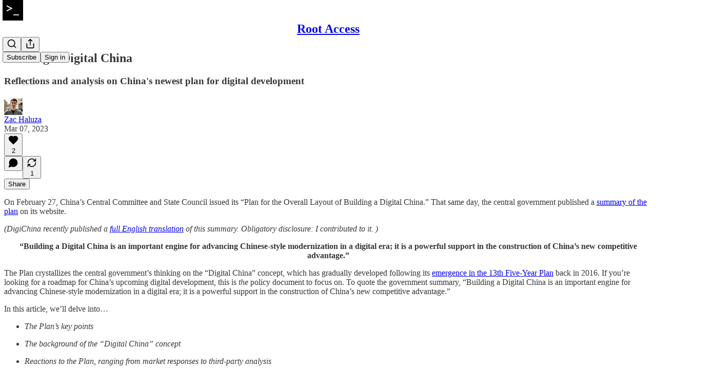

--- FILE ---
content_type: text/html; charset=utf-8
request_url: https://rootaccess.substack.com/p/building-a-digital-china
body_size: 37326
content:
<!DOCTYPE html>
<html lang="en">
    <head>
        <meta charset="utf-8" />
        <meta name="norton-safeweb-site-verification" content="24usqpep0ejc5w6hod3dulxwciwp0djs6c6ufp96av3t4whuxovj72wfkdjxu82yacb7430qjm8adbd5ezlt4592dq4zrvadcn9j9n-0btgdzpiojfzno16-fnsnu7xd" />
        
        <link rel="preconnect" href="https://substackcdn.com" />
        

        
            <title data-rh="true">Building a Digital China - by Zac Haluza - Root Access</title>
            
            <meta data-rh="true" name="theme-color" content="#ffffff"/><meta data-rh="true" property="og:type" content="article"/><meta data-rh="true" property="og:title" content="Building a Digital China"/><meta data-rh="true" name="twitter:title" content="Building a Digital China"/><meta data-rh="true" name="description" content="Reflections and analysis on China&#x27;s newest plan for digital development"/><meta data-rh="true" property="og:description" content="Reflections and analysis on China&#x27;s newest plan for digital development"/><meta data-rh="true" name="twitter:description" content="Reflections and analysis on China&#x27;s newest plan for digital development"/><meta data-rh="true" property="og:image" content="https://substackcdn.com/image/fetch/$s_!xqEc!,w_1200,h_675,c_fill,f_jpg,q_auto:good,fl_progressive:steep,g_auto/https%3A%2F%2Fsubstack-post-media.s3.amazonaws.com%2Fpublic%2Fimages%2Fb2b939cb-c89e-4b4d-a4cd-cf9cf6edca1c_1536x1024.jpeg"/><meta data-rh="true" name="twitter:image" content="https://substackcdn.com/image/fetch/$s_!nFNC!,f_auto,q_auto:best,fl_progressive:steep/https%3A%2F%2Frootaccess.substack.com%2Fapi%2Fv1%2Fpost_preview%2F106057127%2Ftwitter.jpg%3Fversion%3D4"/><meta data-rh="true" name="twitter:card" content="summary_large_image"/>
            
            
        

        

        <style>
          @layer legacy, tailwind, pencraftReset, pencraft;
        </style>

        
        <link rel="preload" as="style" href="https://substackcdn.com/bundle/theme/main.57ec6396ea4b5be03b65.css" />
        
        
        
        <link rel="preload" as="font" href="https://fonts.gstatic.com/s/spectral/v13/rnCr-xNNww_2s0amA9M5knjsS_ul.woff2" crossorigin />
        

        
            
                <link rel="stylesheet" type="text/css" href="https://substackcdn.com/bundle/static/css/7276.087307e6.css" />
            
                <link rel="stylesheet" type="text/css" href="https://substackcdn.com/bundle/static/css/7045.3c494d4a.css" />
            
                <link rel="stylesheet" type="text/css" href="https://substackcdn.com/bundle/static/css/852.9cd7f82f.css" />
            
                <link rel="stylesheet" type="text/css" href="https://substackcdn.com/bundle/static/css/8577.8d59a919.css" />
            
                <link rel="stylesheet" type="text/css" href="https://substackcdn.com/bundle/static/css/2967.a39ed2d2.css" />
            
                <link rel="stylesheet" type="text/css" href="https://substackcdn.com/bundle/static/css/5611.463006e7.css" />
            
                <link rel="stylesheet" type="text/css" href="https://substackcdn.com/bundle/static/css/5234.05e42d3b.css" />
            
                <link rel="stylesheet" type="text/css" href="https://substackcdn.com/bundle/static/css/5366.448b38a4.css" />
            
                <link rel="stylesheet" type="text/css" href="https://substackcdn.com/bundle/static/css/3822.95a4038c.css" />
            
                <link rel="stylesheet" type="text/css" href="https://substackcdn.com/bundle/static/css/2124.b664b468.css" />
            
                <link rel="stylesheet" type="text/css" href="https://substackcdn.com/bundle/static/css/main.aba729d8.css" />
            
                <link rel="stylesheet" type="text/css" href="https://substackcdn.com/bundle/static/css/6379.813be60f.css" />
            
                <link rel="stylesheet" type="text/css" href="https://substackcdn.com/bundle/static/css/2124.b664b468.css" />
            
                <link rel="stylesheet" type="text/css" href="https://substackcdn.com/bundle/static/css/3822.95a4038c.css" />
            
                <link rel="stylesheet" type="text/css" href="https://substackcdn.com/bundle/static/css/5366.448b38a4.css" />
            
                <link rel="stylesheet" type="text/css" href="https://substackcdn.com/bundle/static/css/5234.05e42d3b.css" />
            
                <link rel="stylesheet" type="text/css" href="https://substackcdn.com/bundle/static/css/5611.463006e7.css" />
            
                <link rel="stylesheet" type="text/css" href="https://substackcdn.com/bundle/static/css/2967.a39ed2d2.css" />
            
                <link rel="stylesheet" type="text/css" href="https://substackcdn.com/bundle/static/css/8577.8d59a919.css" />
            
                <link rel="stylesheet" type="text/css" href="https://substackcdn.com/bundle/static/css/7045.3c494d4a.css" />
            
        

        
        
        
        
        <meta name="viewport" content="width=device-width, initial-scale=1, maximum-scale=1, user-scalable=0, viewport-fit=cover" />
        <meta name="author" content="Zac Haluza" />
        <meta property="og:url" content="https://rootaccess.substack.com/p/building-a-digital-china" />
        
        
        <link rel="canonical" href="https://rootaccess.substack.com/p/building-a-digital-china" />
        

        

        

        

        
            
                <link rel="shortcut icon" href="https://substackcdn.com/image/fetch/$s_!GZUG!,f_auto,q_auto:good,fl_progressive:steep/https%3A%2F%2Fsubstack-post-media.s3.amazonaws.com%2Fpublic%2Fimages%2F742a25d4-f4fb-472c-8643-9ee33ebfa2c0%2Ffavicon.ico">
            
        
            
                <link rel="icon" type="image/png" sizes="16x16" href="https://substackcdn.com/image/fetch/$s_!h9Bi!,f_auto,q_auto:good,fl_progressive:steep/https%3A%2F%2Fsubstack-post-media.s3.amazonaws.com%2Fpublic%2Fimages%2F742a25d4-f4fb-472c-8643-9ee33ebfa2c0%2Ffavicon-16x16.png">
            
        
            
                <link rel="icon" type="image/png" sizes="32x32" href="https://substackcdn.com/image/fetch/$s_!RVO_!,f_auto,q_auto:good,fl_progressive:steep/https%3A%2F%2Fsubstack-post-media.s3.amazonaws.com%2Fpublic%2Fimages%2F742a25d4-f4fb-472c-8643-9ee33ebfa2c0%2Ffavicon-32x32.png">
            
        
            
                <link rel="icon" type="image/png" sizes="48x48" href="https://substackcdn.com/image/fetch/$s_!4Cvo!,f_auto,q_auto:good,fl_progressive:steep/https%3A%2F%2Fsubstack-post-media.s3.amazonaws.com%2Fpublic%2Fimages%2F742a25d4-f4fb-472c-8643-9ee33ebfa2c0%2Ffavicon-48x48.png">
            
        
            
                <link rel="apple-touch-icon" sizes="57x57" href="https://substackcdn.com/image/fetch/$s_!gSi-!,f_auto,q_auto:good,fl_progressive:steep/https%3A%2F%2Fsubstack-post-media.s3.amazonaws.com%2Fpublic%2Fimages%2F742a25d4-f4fb-472c-8643-9ee33ebfa2c0%2Fapple-touch-icon-57x57.png">
            
        
            
                <link rel="apple-touch-icon" sizes="60x60" href="https://substackcdn.com/image/fetch/$s_!Casj!,f_auto,q_auto:good,fl_progressive:steep/https%3A%2F%2Fsubstack-post-media.s3.amazonaws.com%2Fpublic%2Fimages%2F742a25d4-f4fb-472c-8643-9ee33ebfa2c0%2Fapple-touch-icon-60x60.png">
            
        
            
                <link rel="apple-touch-icon" sizes="72x72" href="https://substackcdn.com/image/fetch/$s_!F7ZY!,f_auto,q_auto:good,fl_progressive:steep/https%3A%2F%2Fsubstack-post-media.s3.amazonaws.com%2Fpublic%2Fimages%2F742a25d4-f4fb-472c-8643-9ee33ebfa2c0%2Fapple-touch-icon-72x72.png">
            
        
            
                <link rel="apple-touch-icon" sizes="76x76" href="https://substackcdn.com/image/fetch/$s_!SL-v!,f_auto,q_auto:good,fl_progressive:steep/https%3A%2F%2Fsubstack-post-media.s3.amazonaws.com%2Fpublic%2Fimages%2F742a25d4-f4fb-472c-8643-9ee33ebfa2c0%2Fapple-touch-icon-76x76.png">
            
        
            
                <link rel="apple-touch-icon" sizes="114x114" href="https://substackcdn.com/image/fetch/$s_!m4eB!,f_auto,q_auto:good,fl_progressive:steep/https%3A%2F%2Fsubstack-post-media.s3.amazonaws.com%2Fpublic%2Fimages%2F742a25d4-f4fb-472c-8643-9ee33ebfa2c0%2Fapple-touch-icon-114x114.png">
            
        
            
                <link rel="apple-touch-icon" sizes="120x120" href="https://substackcdn.com/image/fetch/$s_!Ublv!,f_auto,q_auto:good,fl_progressive:steep/https%3A%2F%2Fsubstack-post-media.s3.amazonaws.com%2Fpublic%2Fimages%2F742a25d4-f4fb-472c-8643-9ee33ebfa2c0%2Fapple-touch-icon-120x120.png">
            
        
            
                <link rel="apple-touch-icon" sizes="144x144" href="https://substackcdn.com/image/fetch/$s_!yhsn!,f_auto,q_auto:good,fl_progressive:steep/https%3A%2F%2Fsubstack-post-media.s3.amazonaws.com%2Fpublic%2Fimages%2F742a25d4-f4fb-472c-8643-9ee33ebfa2c0%2Fapple-touch-icon-144x144.png">
            
        
            
                <link rel="apple-touch-icon" sizes="152x152" href="https://substackcdn.com/image/fetch/$s_!K7-I!,f_auto,q_auto:good,fl_progressive:steep/https%3A%2F%2Fsubstack-post-media.s3.amazonaws.com%2Fpublic%2Fimages%2F742a25d4-f4fb-472c-8643-9ee33ebfa2c0%2Fapple-touch-icon-152x152.png">
            
        
            
                <link rel="apple-touch-icon" sizes="167x167" href="https://substackcdn.com/image/fetch/$s_!f7x6!,f_auto,q_auto:good,fl_progressive:steep/https%3A%2F%2Fsubstack-post-media.s3.amazonaws.com%2Fpublic%2Fimages%2F742a25d4-f4fb-472c-8643-9ee33ebfa2c0%2Fapple-touch-icon-167x167.png">
            
        
            
                <link rel="apple-touch-icon" sizes="180x180" href="https://substackcdn.com/image/fetch/$s_!HPNY!,f_auto,q_auto:good,fl_progressive:steep/https%3A%2F%2Fsubstack-post-media.s3.amazonaws.com%2Fpublic%2Fimages%2F742a25d4-f4fb-472c-8643-9ee33ebfa2c0%2Fapple-touch-icon-180x180.png">
            
        
            
                <link rel="apple-touch-icon" sizes="1024x1024" href="https://substackcdn.com/image/fetch/$s_!9IT7!,f_auto,q_auto:good,fl_progressive:steep/https%3A%2F%2Fsubstack-post-media.s3.amazonaws.com%2Fpublic%2Fimages%2F742a25d4-f4fb-472c-8643-9ee33ebfa2c0%2Fapple-touch-icon-1024x1024.png">
            
        
            
        
            
        
            
        

        

        
            <link rel="alternate" type="application/rss+xml" href="/feed" title="Root Access"/>
        

        
        
          <style>
            @font-face{font-family:'Spectral';font-style:italic;font-weight:400;font-display:fallback;src:url(https://fonts.gstatic.com/s/spectral/v13/rnCt-xNNww_2s0amA9M8on7mTNmnUHowCw.woff2) format('woff2');unicode-range:U+0301,U+0400-045F,U+0490-0491,U+04B0-04B1,U+2116}@font-face{font-family:'Spectral';font-style:italic;font-weight:400;font-display:fallback;src:url(https://fonts.gstatic.com/s/spectral/v13/rnCt-xNNww_2s0amA9M8onXmTNmnUHowCw.woff2) format('woff2');unicode-range:U+0102-0103,U+0110-0111,U+0128-0129,U+0168-0169,U+01A0-01A1,U+01AF-01B0,U+0300-0301,U+0303-0304,U+0308-0309,U+0323,U+0329,U+1EA0-1EF9,U+20AB}@font-face{font-family:'Spectral';font-style:italic;font-weight:400;font-display:fallback;src:url(https://fonts.gstatic.com/s/spectral/v13/rnCt-xNNww_2s0amA9M8onTmTNmnUHowCw.woff2) format('woff2');unicode-range:U+0100-02AF,U+0304,U+0308,U+0329,U+1E00-1E9F,U+1EF2-1EFF,U+2020,U+20A0-20AB,U+20AD-20CF,U+2113,U+2C60-2C7F,U+A720-A7FF}@font-face{font-family:'Spectral';font-style:italic;font-weight:400;font-display:fallback;src:url(https://fonts.gstatic.com/s/spectral/v13/rnCt-xNNww_2s0amA9M8onrmTNmnUHo.woff2) format('woff2');unicode-range:U+0000-00FF,U+0131,U+0152-0153,U+02BB-02BC,U+02C6,U+02DA,U+02DC,U+0304,U+0308,U+0329,U+2000-206F,U+2074,U+20AC,U+2122,U+2191,U+2193,U+2212,U+2215,U+FEFF,U+FFFD}@font-face{font-family:'Spectral';font-style:normal;font-weight:400;font-display:fallback;src:url(https://fonts.gstatic.com/s/spectral/v13/rnCr-xNNww_2s0amA9M9knjsS_ulYHs.woff2) format('woff2');unicode-range:U+0301,U+0400-045F,U+0490-0491,U+04B0-04B1,U+2116}@font-face{font-family:'Spectral';font-style:normal;font-weight:400;font-display:fallback;src:url(https://fonts.gstatic.com/s/spectral/v13/rnCr-xNNww_2s0amA9M2knjsS_ulYHs.woff2) format('woff2');unicode-range:U+0102-0103,U+0110-0111,U+0128-0129,U+0168-0169,U+01A0-01A1,U+01AF-01B0,U+0300-0301,U+0303-0304,U+0308-0309,U+0323,U+0329,U+1EA0-1EF9,U+20AB}@font-face{font-family:'Spectral';font-style:normal;font-weight:400;font-display:fallback;src:url(https://fonts.gstatic.com/s/spectral/v13/rnCr-xNNww_2s0amA9M3knjsS_ulYHs.woff2) format('woff2');unicode-range:U+0100-02AF,U+0304,U+0308,U+0329,U+1E00-1E9F,U+1EF2-1EFF,U+2020,U+20A0-20AB,U+20AD-20CF,U+2113,U+2C60-2C7F,U+A720-A7FF}@font-face{font-family:'Spectral';font-style:normal;font-weight:400;font-display:fallback;src:url(https://fonts.gstatic.com/s/spectral/v13/rnCr-xNNww_2s0amA9M5knjsS_ul.woff2) format('woff2');unicode-range:U+0000-00FF,U+0131,U+0152-0153,U+02BB-02BC,U+02C6,U+02DA,U+02DC,U+0304,U+0308,U+0329,U+2000-206F,U+2074,U+20AC,U+2122,U+2191,U+2193,U+2212,U+2215,U+FEFF,U+FFFD}@font-face{font-family:'Spectral';font-style:normal;font-weight:600;font-display:fallback;src:url(https://fonts.gstatic.com/s/spectral/v13/rnCs-xNNww_2s0amA9vmtm3FafaPWnIIMrY.woff2) format('woff2');unicode-range:U+0301,U+0400-045F,U+0490-0491,U+04B0-04B1,U+2116}@font-face{font-family:'Spectral';font-style:normal;font-weight:600;font-display:fallback;src:url(https://fonts.gstatic.com/s/spectral/v13/rnCs-xNNww_2s0amA9vmtm3OafaPWnIIMrY.woff2) format('woff2');unicode-range:U+0102-0103,U+0110-0111,U+0128-0129,U+0168-0169,U+01A0-01A1,U+01AF-01B0,U+0300-0301,U+0303-0304,U+0308-0309,U+0323,U+0329,U+1EA0-1EF9,U+20AB}@font-face{font-family:'Spectral';font-style:normal;font-weight:600;font-display:fallback;src:url(https://fonts.gstatic.com/s/spectral/v13/rnCs-xNNww_2s0amA9vmtm3PafaPWnIIMrY.woff2) format('woff2');unicode-range:U+0100-02AF,U+0304,U+0308,U+0329,U+1E00-1E9F,U+1EF2-1EFF,U+2020,U+20A0-20AB,U+20AD-20CF,U+2113,U+2C60-2C7F,U+A720-A7FF}@font-face{font-family:'Spectral';font-style:normal;font-weight:600;font-display:fallback;src:url(https://fonts.gstatic.com/s/spectral/v13/rnCs-xNNww_2s0amA9vmtm3BafaPWnII.woff2) format('woff2');unicode-range:U+0000-00FF,U+0131,U+0152-0153,U+02BB-02BC,U+02C6,U+02DA,U+02DC,U+0304,U+0308,U+0329,U+2000-206F,U+2074,U+20AC,U+2122,U+2191,U+2193,U+2212,U+2215,U+FEFF,U+FFFD}
            
          </style>
        
        

        <style>:root{--color_theme_bg_pop:#000000;--background_pop:#000000;--cover_bg_color:#FFFFFF;--cover_bg_color_secondary:#f0f0f0;--background_pop_darken:#000000;--print_on_pop:#ffffff;--color_theme_bg_pop_darken:#000000;--color_theme_print_on_pop:#ffffff;--color_theme_bg_pop_20:rgba(0, 0, 0, 0.2);--color_theme_bg_pop_30:rgba(0, 0, 0, 0.3);--print_pop:#000000;--color_theme_accent:#000000;--cover_print_primary:#363737;--cover_print_secondary:#757575;--cover_print_tertiary:#b6b6b6;--cover_border_color:#000000;--home_hero:newspaper;--home_posts:list;--web_bg_color:#ffffff;--background_contrast_1:#f0f0f0;--background_contrast_2:#dddddd;--background_contrast_3:#b7b7b7;--background_contrast_4:#929292;--background_contrast_5:#515151;--color_theme_bg_contrast_1:#f0f0f0;--color_theme_bg_contrast_2:#dddddd;--color_theme_bg_contrast_3:#b7b7b7;--color_theme_bg_contrast_4:#929292;--color_theme_bg_contrast_5:#515151;--color_theme_bg_elevated:#ffffff;--color_theme_bg_elevated_secondary:#f0f0f0;--color_theme_bg_elevated_tertiary:#dddddd;--color_theme_detail:#e6e6e6;--background_contrast_pop:rgba(0, 0, 0, 0.4);--color_theme_bg_contrast_pop:rgba(0, 0, 0, 0.4);--theme_bg_is_dark:0;--print_on_web_bg_color:#363737;--print_secondary_on_web_bg_color:#868787;--background_pop_rgb:0, 0, 0;--color_theme_bg_pop_rgb:0, 0, 0;--color_theme_accent_rgb:0, 0, 0;}</style>

        
            <link rel="stylesheet" href="https://substackcdn.com/bundle/theme/main.57ec6396ea4b5be03b65.css" />
        

        <style></style>

        

        

        

        
    </head>

    <body class="">
        

        

        

        

        

        

        <div id="entry">
            <div id="main" class="main typography use-theme-bg"><div class="pencraft pc-display-contents pc-reset pubTheme-yiXxQA"><div data-testid="navbar" class="main-menu"><div class="mainMenuContent-DME8DR"><div style="position:relative;height:71px;" class="pencraft pc-display-flex pc-gap-12 pc-paddingLeft-20 pc-paddingRight-20 pc-justifyContent-space-between pc-alignItems-center pc-reset border-bottom-detail-k1F6C4 topBar-pIF0J1"><div style="flex-basis:0px;flex-grow:1;" class="logoContainer-p12gJb"><a href="/" native class="pencraft pc-display-contents pc-reset"><div draggable="false" class="pencraft pc-display-flex pc-position-relative pc-reset"><div style="width:40px;height:40px;" class="pencraft pc-display-flex pc-reset bg-white-ZBV5av pc-borderRadius-sm overflow-hidden-WdpwT6 sizing-border-box-DggLA4"><picture><source type="image/webp" srcset="https://substackcdn.com/image/fetch/$s_!FFYs!,w_80,h_80,c_fill,f_webp,q_auto:good,fl_progressive:steep,g_auto/https%3A%2F%2Fsubstack-post-media.s3.amazonaws.com%2Fpublic%2Fimages%2F9a91efa4-2ccd-4aeb-b362-53ec232af8bd_512x512.png"/><img src="https://substackcdn.com/image/fetch/$s_!FFYs!,w_80,h_80,c_fill,f_auto,q_auto:good,fl_progressive:steep,g_auto/https%3A%2F%2Fsubstack-post-media.s3.amazonaws.com%2Fpublic%2Fimages%2F9a91efa4-2ccd-4aeb-b362-53ec232af8bd_512x512.png" sizes="100vw" alt="Root Access" width="80" height="80" style="width:40px;height:40px;" draggable="false" class="img-OACg1c object-fit-cover-u4ReeV pencraft pc-reset"/></picture></div></div></a></div><div style="flex-grow:0;" class="titleContainer-DJYq5v"><h1 class="pencraft pc-reset font-pub-headings-FE5byy reset-IxiVJZ title-oOnUGd"><a href="/" class="pencraft pc-display-contents pc-reset">Root Access</a></h1></div><div style="flex-basis:0px;flex-grow:1;" class="pencraft pc-display-flex pc-justifyContent-flex-end pc-alignItems-center pc-reset"><div class="buttonsContainer-SJBuep"><div class="pencraft pc-display-flex pc-gap-8 pc-justifyContent-flex-end pc-alignItems-center pc-reset navbar-buttons"><div class="pencraft pc-display-flex pc-gap-4 pc-reset"><span data-state="closed"><button tabindex="0" type="button" aria-label="Search" class="pencraft pc-reset pencraft iconButton-mq_Et5 iconButtonBase-dJGHgN buttonBase-GK1x3M buttonStyle-r7yGCK size_md-gCDS3o priority_tertiary-rlke8z"><svg xmlns="http://www.w3.org/2000/svg" width="20" height="20" viewBox="0 0 24 24" fill="none" stroke="currentColor" stroke-width="2" stroke-linecap="round" stroke-linejoin="round" class="lucide lucide-search"><circle cx="11" cy="11" r="8"></circle><path d="m21 21-4.3-4.3"></path></svg></button></span><button tabindex="0" type="button" aria-label="Share Publication" id="headlessui-menu-button-P0-5" aria-haspopup="menu" aria-expanded="false" data-headlessui-state class="pencraft pc-reset pencraft iconButton-mq_Et5 iconButtonBase-dJGHgN buttonBase-GK1x3M buttonStyle-r7yGCK size_md-gCDS3o priority_tertiary-rlke8z"><svg xmlns="http://www.w3.org/2000/svg" width="20" height="20" viewBox="0 0 24 24" fill="none" stroke="currentColor" stroke-width="2" stroke-linecap="round" stroke-linejoin="round" class="lucide lucide-share"><path d="M4 12v8a2 2 0 0 0 2 2h12a2 2 0 0 0 2-2v-8"></path><polyline points="16 6 12 2 8 6"></polyline><line x1="12" x2="12" y1="2" y2="15"></line></svg></button></div><button tabindex="0" type="button" data-testid="noncontributor-cta-button" class="pencraft pc-reset pencraft buttonBase-GK1x3M buttonText-X0uSmG buttonStyle-r7yGCK priority_primary-RfbeYt size_md-gCDS3o">Subscribe</button><button tabindex="0" type="button" native data-href="https://substack.com/sign-in?redirect=%2Fp%2Fbuilding-a-digital-china&amp;for_pub=rootaccess" class="pencraft pc-reset pencraft buttonBase-GK1x3M buttonText-X0uSmG buttonStyle-r7yGCK priority_tertiary-rlke8z size_md-gCDS3o">Sign in</button></div></div></div></div></div><div style="height:72px;"></div></div></div><div><script type="application/ld+json">{"@context":"https://schema.org","@type":"NewsArticle","url":"https://rootaccess.substack.com/p/building-a-digital-china","mainEntityOfPage":"https://rootaccess.substack.com/p/building-a-digital-china","headline":"Building a Digital China","description":"Reflections and analysis on China's newest plan for digital development","image":[{"@type":"ImageObject","url":"https://substack-post-media.s3.amazonaws.com/public/images/b2b939cb-c89e-4b4d-a4cd-cf9cf6edca1c_1536x1024.jpeg"}],"datePublished":"2023-03-07T22:00:17+00:00","dateModified":"2023-03-07T22:00:17+00:00","isAccessibleForFree":true,"author":[{"@type":"Person","name":"Zac Haluza","url":"https://substack.com/@zachaluza","description":"I write Root Access, a newsletter about China's tech ecosystem. For my day job, I write software.","identifier":"user:97017741","sameAs":["https://twitter.com/zac_haluza"],"image":{"@type":"ImageObject","contentUrl":"https://substackcdn.com/image/fetch/$s_!9fxT!,f_auto,q_auto:good,fl_progressive:steep/https%3A%2F%2Fsubstack-post-media.s3.amazonaws.com%2Fpublic%2Fimages%2F4682538e-d56b-49fc-8ad4-3ba9e769e1fe_3024x4032.jpeg","thumbnailUrl":"https://substackcdn.com/image/fetch/$s_!9fxT!,w_128,h_128,c_limit,f_auto,q_auto:good,fl_progressive:steep/https%3A%2F%2Fsubstack-post-media.s3.amazonaws.com%2Fpublic%2Fimages%2F4682538e-d56b-49fc-8ad4-3ba9e769e1fe_3024x4032.jpeg"}}],"publisher":{"@type":"Organization","name":"Root Access","url":"https://rootaccess.substack.com","description":"Analysis of China tech policy and digitalization.","interactionStatistic":{"@type":"InteractionCounter","name":"Subscribers","interactionType":"https://schema.org/SubscribeAction","userInteractionCount":100},"identifier":"pub:988774","logo":{"@type":"ImageObject","url":"https://substackcdn.com/image/fetch/$s_!FFYs!,f_auto,q_auto:good,fl_progressive:steep/https%3A%2F%2Fsubstack-post-media.s3.amazonaws.com%2Fpublic%2Fimages%2F9a91efa4-2ccd-4aeb-b362-53ec232af8bd_512x512.png","contentUrl":"https://substackcdn.com/image/fetch/$s_!FFYs!,f_auto,q_auto:good,fl_progressive:steep/https%3A%2F%2Fsubstack-post-media.s3.amazonaws.com%2Fpublic%2Fimages%2F9a91efa4-2ccd-4aeb-b362-53ec232af8bd_512x512.png","thumbnailUrl":"https://substackcdn.com/image/fetch/$s_!FFYs!,w_128,h_128,c_limit,f_auto,q_auto:good,fl_progressive:steep/https%3A%2F%2Fsubstack-post-media.s3.amazonaws.com%2Fpublic%2Fimages%2F9a91efa4-2ccd-4aeb-b362-53ec232af8bd_512x512.png"},"image":{"@type":"ImageObject","url":"https://substackcdn.com/image/fetch/$s_!FFYs!,f_auto,q_auto:good,fl_progressive:steep/https%3A%2F%2Fsubstack-post-media.s3.amazonaws.com%2Fpublic%2Fimages%2F9a91efa4-2ccd-4aeb-b362-53ec232af8bd_512x512.png","contentUrl":"https://substackcdn.com/image/fetch/$s_!FFYs!,f_auto,q_auto:good,fl_progressive:steep/https%3A%2F%2Fsubstack-post-media.s3.amazonaws.com%2Fpublic%2Fimages%2F9a91efa4-2ccd-4aeb-b362-53ec232af8bd_512x512.png","thumbnailUrl":"https://substackcdn.com/image/fetch/$s_!FFYs!,w_128,h_128,c_limit,f_auto,q_auto:good,fl_progressive:steep/https%3A%2F%2Fsubstack-post-media.s3.amazonaws.com%2Fpublic%2Fimages%2F9a91efa4-2ccd-4aeb-b362-53ec232af8bd_512x512.png"},"sameAs":["https://twitter.com/zac_haluza"]},"interactionStatistic":[{"@type":"InteractionCounter","interactionType":"https://schema.org/LikeAction","userInteractionCount":2},{"@type":"InteractionCounter","interactionType":"https://schema.org/ShareAction","userInteractionCount":1},{"@type":"InteractionCounter","interactionType":"https://schema.org/CommentAction","userInteractionCount":0}]}</script><div aria-label="Post" role="main" class="single-post-container"><div class="container"><div class="single-post"><div class="pencraft pc-display-contents pc-reset pubTheme-yiXxQA"><article class="typography newsletter-post post"><div role="region" aria-label="Post header" class="post-header"><h1 dir="auto" class="post-title published title-X77sOw">Building a Digital China</h1><h3 dir="auto" class="subtitle subtitle-HEEcLo">Reflections and analysis on China's newest plan for digital development</h3><div aria-label="Post UFI" role="region" class="pencraft pc-display-flex pc-flexDirection-column pc-paddingBottom-16 pc-reset"><div class="pencraft pc-display-flex pc-flexDirection-column pc-paddingTop-16 pc-paddingBottom-16 pc-reset"><div class="pencraft pc-display-flex pc-gap-12 pc-alignItems-center pc-reset byline-wrapper"><div class="pencraft pc-display-flex pc-reset"><div class="pencraft pc-display-flex pc-flexDirection-row pc-gap-8 pc-alignItems-center pc-justifyContent-flex-start pc-reset"><div style="--scale:36px;--offset:9px;--border-width:4.5px;" class="pencraft pc-display-flex pc-flexDirection-row pc-alignItems-center pc-justifyContent-flex-start pc-reset ltr-qDBmby"><a href="https://substack.com/@zachaluza" aria-label="View Zac Haluza's profile" class="pencraft pc-display-contents pc-reset"><div style="--scale:36px;" tabindex="0" class="pencraft pc-display-flex pc-width-36 pc-height-36 pc-justifyContent-center pc-alignItems-center pc-position-relative pc-reset bg-secondary-UUD3_J flex-auto-j3S2WA animate-XFJxE4 outline-detail-vcQLyr pc-borderRadius-full overflow-hidden-WdpwT6 sizing-border-box-DggLA4 pressable-sm-YIJFKJ showFocus-sk_vEm container-TAtrWj interactive-UkK0V6 avatar-u8q6xB last-JfNEJ_"><div style="--scale:36px;" title="Zac Haluza" class="pencraft pc-display-flex pc-width-36 pc-height-36 pc-justifyContent-center pc-alignItems-center pc-position-relative pc-reset bg-secondary-UUD3_J flex-auto-j3S2WA outline-detail-vcQLyr pc-borderRadius-full overflow-hidden-WdpwT6 sizing-border-box-DggLA4 container-TAtrWj"><picture><source type="image/webp" srcset="https://substackcdn.com/image/fetch/$s_!9fxT!,w_36,h_36,c_fill,f_webp,q_auto:good,fl_progressive:steep/https%3A%2F%2Fsubstack-post-media.s3.amazonaws.com%2Fpublic%2Fimages%2F4682538e-d56b-49fc-8ad4-3ba9e769e1fe_3024x4032.jpeg 36w, https://substackcdn.com/image/fetch/$s_!9fxT!,w_72,h_72,c_fill,f_webp,q_auto:good,fl_progressive:steep/https%3A%2F%2Fsubstack-post-media.s3.amazonaws.com%2Fpublic%2Fimages%2F4682538e-d56b-49fc-8ad4-3ba9e769e1fe_3024x4032.jpeg 72w, https://substackcdn.com/image/fetch/$s_!9fxT!,w_108,h_108,c_fill,f_webp,q_auto:good,fl_progressive:steep/https%3A%2F%2Fsubstack-post-media.s3.amazonaws.com%2Fpublic%2Fimages%2F4682538e-d56b-49fc-8ad4-3ba9e769e1fe_3024x4032.jpeg 108w" sizes="36px"/><img src="https://substackcdn.com/image/fetch/$s_!9fxT!,w_36,h_36,c_fill,f_auto,q_auto:good,fl_progressive:steep/https%3A%2F%2Fsubstack-post-media.s3.amazonaws.com%2Fpublic%2Fimages%2F4682538e-d56b-49fc-8ad4-3ba9e769e1fe_3024x4032.jpeg" sizes="36px" alt="Zac Haluza's avatar" srcset="https://substackcdn.com/image/fetch/$s_!9fxT!,w_36,h_36,c_fill,f_auto,q_auto:good,fl_progressive:steep/https%3A%2F%2Fsubstack-post-media.s3.amazonaws.com%2Fpublic%2Fimages%2F4682538e-d56b-49fc-8ad4-3ba9e769e1fe_3024x4032.jpeg 36w, https://substackcdn.com/image/fetch/$s_!9fxT!,w_72,h_72,c_fill,f_auto,q_auto:good,fl_progressive:steep/https%3A%2F%2Fsubstack-post-media.s3.amazonaws.com%2Fpublic%2Fimages%2F4682538e-d56b-49fc-8ad4-3ba9e769e1fe_3024x4032.jpeg 72w, https://substackcdn.com/image/fetch/$s_!9fxT!,w_108,h_108,c_fill,f_auto,q_auto:good,fl_progressive:steep/https%3A%2F%2Fsubstack-post-media.s3.amazonaws.com%2Fpublic%2Fimages%2F4682538e-d56b-49fc-8ad4-3ba9e769e1fe_3024x4032.jpeg 108w" width="36" height="36" draggable="false" class="img-OACg1c object-fit-cover-u4ReeV pencraft pc-reset"/></picture></div></div></a></div></div></div><div class="pencraft pc-display-flex pc-flexDirection-column pc-reset"><div class="pencraft pc-reset color-pub-primary-text-NyXPlw line-height-20-t4M0El font-meta-MWBumP size-11-NuY2Zx weight-medium-fw81nC transform-uppercase-yKDgcq reset-IxiVJZ meta-EgzBVA"><span data-state="closed"><a href="https://substack.com/@zachaluza" class="pencraft pc-reset decoration-hover-underline-ClDVRM reset-IxiVJZ">Zac Haluza</a></span></div><div class="pencraft pc-display-flex pc-gap-4 pc-reset"><div class="pencraft pc-reset color-pub-secondary-text-hGQ02T line-height-20-t4M0El font-meta-MWBumP size-11-NuY2Zx weight-medium-fw81nC transform-uppercase-yKDgcq reset-IxiVJZ meta-EgzBVA">Mar 07, 2023</div></div></div></div></div><div class="pencraft pc-display-flex pc-gap-16 pc-paddingTop-16 pc-paddingBottom-16 pc-justifyContent-space-between pc-alignItems-center pc-reset flex-grow-rzmknG border-top-detail-themed-k9TZAY border-bottom-detail-themed-Ua9186 post-ufi"><div class="pencraft pc-display-flex pc-gap-8 pc-reset"><div class="like-button-container post-ufi-button style-button"><button tabindex="0" type="button" aria-label="Like (2)" aria-pressed="false" class="pencraft pc-reset pencraft post-ufi-button style-button has-label with-border"><svg role="img" style="height:20px;width:20px;" width="20" height="20" viewBox="0 0 24 24" fill="#000000" stroke-width="2" stroke="#000" xmlns="http://www.w3.org/2000/svg" class="icon"><g><title></title><svg xmlns="http://www.w3.org/2000/svg" width="24" height="24" viewBox="0 0 24 24" stroke-width="2" stroke-linecap="round" stroke-linejoin="round" class="lucide lucide-heart"><path d="M19 14c1.49-1.46 3-3.21 3-5.5A5.5 5.5 0 0 0 16.5 3c-1.76 0-3 .5-4.5 2-1.5-1.5-2.74-2-4.5-2A5.5 5.5 0 0 0 2 8.5c0 2.3 1.5 4.05 3 5.5l7 7Z"></path></svg></g></svg><div class="label">2</div></button></div><button tabindex="0" type="button" aria-label="View comments (0)" data-href="https://rootaccess.substack.com/p/building-a-digital-china/comments" class="pencraft pc-reset pencraft post-ufi-button style-button post-ufi-comment-button no-label with-border"><svg role="img" style="height:20px;width:20px;" width="20" height="20" viewBox="0 0 24 24" fill="#000000" stroke-width="2" stroke="#000" xmlns="http://www.w3.org/2000/svg" class="icon"><g><title></title><svg xmlns="http://www.w3.org/2000/svg" width="24" height="24" viewBox="0 0 24 24" stroke-width="2" stroke-linecap="round" stroke-linejoin="round" class="lucide lucide-message-circle"><path d="M7.9 20A9 9 0 1 0 4 16.1L2 22Z"></path></svg></g></svg></button><button tabindex="0" type="button" class="pencraft pc-reset pencraft post-ufi-button style-button has-label with-border"><svg role="img" style="height:20px;width:20px;" width="20" height="20" viewBox="0 0 24 24" fill="none" stroke-width="2" stroke="#000" xmlns="http://www.w3.org/2000/svg" class="icon"><g><title></title><path d="M21 3V8M21 8H16M21 8L18 5.29962C16.7056 4.14183 15.1038 3.38328 13.3879 3.11547C11.6719 2.84766 9.9152 3.08203 8.32951 3.79031C6.74382 4.49858 5.39691 5.65051 4.45125 7.10715C3.5056 8.5638 3.00158 10.2629 3 11.9996M3 21V16M3 16H8M3 16L6 18.7C7.29445 19.8578 8.89623 20.6163 10.6121 20.8841C12.3281 21.152 14.0848 20.9176 15.6705 20.2093C17.2562 19.501 18.6031 18.3491 19.5487 16.8925C20.4944 15.4358 20.9984 13.7367 21 12" stroke-linecap="round" stroke-linejoin="round"></path></g></svg><div class="label">1</div></button></div><div class="pencraft pc-display-flex pc-gap-8 pc-reset"><button tabindex="0" type="button" class="pencraft pc-reset pencraft post-ufi-button style-button has-label with-border"><div class="label">Share</div></button></div></div></div></div><div class="visibility-check"></div><div><div class="available-content"><div dir="auto" class="body markup"><p><span>On February 27, China’s Central Committee and State Council issued its “Plan for the Overall Layout of Building a Digital China.” That same day, the central government published a </span><a href="http://www.gov.cn/zhengce/2023-02/27/content_5743484.htm" rel>summary of the plan</a><span> on its website. </span></p><p><em><span>(DigiChina recently published a </span><a href="https://digichina.stanford.edu/work/translation-plan-for-the-overall-layout-of-building-a-digital-china/" rel>full English translation</a><span> of this summary. Obligatory disclosure: I contributed to it. )</span></em></p><div class="pullquote"><p><strong>“Building a Digital China is an important engine for advancing Chinese-style modernization in a digital era; it is a powerful support in the construction of China’s new competitive advantage.”</strong></p></div><p><span>The Plan crystallizes the central government’s thinking on the “Digital China” concept, which has gradually developed following its </span><a href="http://www.cac.gov.cn/2016-03/18/c_1118372649.htm?winzoom=1" rel>emergence in the 13th Five-Year Plan</a><span> back in 2016. If you’re looking for a roadmap for China’s upcoming digital development, this is </span><em>the</em><span> policy document to focus on. To quote the government summary, “Building a Digital China is an important engine for advancing Chinese-style modernization in a digital era; it is a powerful support in the construction of China’s new competitive advantage.”</span></p><p>In this article, we’ll delve into…</p><ul><li><p><em>The Plan’s key points</em></p></li><li><p><em>The background of the “Digital China” concept</em></p></li><li><p><em>Reactions to the Plan, ranging from market responses to third-party analysis</em></p></li></ul><div><hr/></div><h2 class="header-anchor-post">The Digital China Plan: Quick Summary<div class="pencraft pc-display-flex pc-alignItems-center pc-position-absolute pc-reset header-anchor-parent"><div class="pencraft pc-display-contents pc-reset pubTheme-yiXxQA"><div id="§the-digital-china-plan-quick-summary" class="pencraft pc-reset header-anchor offset-top"></div><button tabindex="0" type="button" aria-label="Link" data-href="https://rootaccess.substack.com/i/106057127/the-digital-china-plan-quick-summary" class="pencraft pc-reset pencraft iconButton-mq_Et5 iconButtonBase-dJGHgN buttonBase-GK1x3M buttonStyle-r7yGCK size_sm-G3LciD priority_secondary-S63h9o"><svg xmlns="http://www.w3.org/2000/svg" width="18" height="18" viewBox="0 0 24 24" fill="none" stroke="currentColor" stroke-width="2" stroke-linecap="round" stroke-linejoin="round" class="lucide lucide-link"><path d="M10 13a5 5 0 0 0 7.54.54l3-3a5 5 0 0 0-7.07-7.07l-1.72 1.71"></path><path d="M14 11a5 5 0 0 0-7.54-.54l-3 3a5 5 0 0 0 7.07 7.07l1.71-1.71"></path></svg></button></div></div></h2><p>First, a disclaimer. The Plan does not propose a radical shift in China’s digital development. Rather, it provides a framework for contextualizing the roles of digital infrastructure, the data economy, and other policy buzzwords from recent years. The Plan clarifies the ideological framing around China’s national digitalization project, and it pairs this framing with concrete targets. </p><p>Specifically, the Plan establishes two clear landmarks for the construction of a Digital China.</p><h3 class="header-anchor-post">2025: Digital Infrastructure &amp; Data<div class="pencraft pc-display-flex pc-alignItems-center pc-position-absolute pc-reset header-anchor-parent"><div class="pencraft pc-display-contents pc-reset pubTheme-yiXxQA"><div id="§2025-digital-infrastructure-and-data" class="pencraft pc-reset header-anchor offset-top"></div><button tabindex="0" type="button" aria-label="Link" data-href="https://rootaccess.substack.com/i/106057127/2025-digital-infrastructure-and-data" class="pencraft pc-reset pencraft iconButton-mq_Et5 iconButtonBase-dJGHgN buttonBase-GK1x3M buttonStyle-r7yGCK size_sm-G3LciD priority_secondary-S63h9o"><svg xmlns="http://www.w3.org/2000/svg" width="18" height="18" viewBox="0 0 24 24" fill="none" stroke="currentColor" stroke-width="2" stroke-linecap="round" stroke-linejoin="round" class="lucide lucide-link"><path d="M10 13a5 5 0 0 0 7.54.54l3-3a5 5 0 0 0-7.07-7.07l-1.72 1.71"></path><path d="M14 11a5 5 0 0 0-7.54-.54l-3 3a5 5 0 0 0 7.07 7.07l1.71-1.71"></path></svg></button></div></div></h3><p><span>First, the Plan specifies that the foundation for a Digital China should be completed by </span><strong>2025</strong><span>. Among other things, this encompasses the work of building an interconnected and efficient digital infrastructure, expanding data resources, and increasing government digitalization.</span></p><p><span>According to the plan, building this foundation consists of two key aspects: “opening up the main arteries of </span><strong>digital infrastructure</strong><span>” and “unclogging the circulation of </span><strong>data resources</strong><span>.” </span></p><p><span>Digital infrastructure work includes coordinated 5G and gigabit fiber optic internet expansion, IoT, and boosting the work being done for the current Eastern Data Western Computing project.</span><span data-state="closed"><a data-component-name="FootnoteAnchorToDOM" id="footnote-anchor-1-106057127" href="https://rootaccess.substack.com/p/building-a-digital-china#footnote-1-106057127" target="_self" rel class="footnote-anchor">1</a></span><span> On the data side, priorities include establishing a system for national data administration and promoting the use of combined public data resources.</span></p><p>If this week is any indication, we can expect to see some concrete policies coming out of the principles outlined in the Plan. Remember that line about national data administration? China has already announced its intention to create a government agency to handle that.</p><a href="https://twitter.com/pstAsiatech/status/1632744555547090945?s=20" target="_blank" rel="noopener noreferrer" data-component-name="Twitter2ToDOM" class="pencraft pc-display-contents pc-reset"><div data-attrs="{&quot;url&quot;:&quot;https://twitter.com/pstAsiatech/status/1632744555547090945?s=20&quot;,&quot;full_text&quot;:&quot;Big.....China is set to create a new government agency to centralize the management of the country’s vast stores of data &lt;a class=\&quot;tweet-url\&quot; href=\&quot;https://www.wsj.com/articles/china-to-create-new-top-regulator-for-data-governance-c9317233?st=md9unos1lsanwzj\&quot;>wsj.com/articles/china…&lt;/a> via &lt;span class=\&quot;tweet-fake-link\&quot;>@WSJ&lt;/span>&quot;,&quot;username&quot;:&quot;pstAsiatech&quot;,&quot;name&quot;:&quot;Paul Triolo&quot;,&quot;profile_image_url&quot;:&quot;&quot;,&quot;date&quot;:&quot;Mon Mar 06 14:06:51 +0000 2023&quot;,&quot;photos&quot;:[],&quot;quoted_tweet&quot;:{},&quot;reply_count&quot;:0,&quot;retweet_count&quot;:35,&quot;like_count&quot;:85,&quot;impression_count&quot;:0,&quot;expanded_url&quot;:{&quot;url&quot;:&quot;https://www.wsj.com/articles/china-to-create-new-top-regulator-for-data-governance-c9317233?st=md9unos1lsanwzj&quot;,&quot;image&quot;:&quot;https://substack-post-media.s3.amazonaws.com/public/images/686a85ba-42ff-4c88-af3b-e76a43af8cb1_1280x640.jpeg&quot;,&quot;title&quot;:&quot;WSJ News Exclusive | China to Create New Top Regulator for Data Governance&quot;,&quot;description&quot;:&quot;Beijing’s plan to streamline regulatory structure would bring all data-related issues under a single agency.&quot;,&quot;domain&quot;:&quot;wsj.com&quot;},&quot;video_url&quot;:null,&quot;belowTheFold&quot;:true}" class="pencraft pc-display-flex pc-flexDirection-column pc-gap-12 pc-padding-16 pc-reset bg-primary-zk6FDl outline-detail-vcQLyr pc-borderRadius-md sizing-border-box-DggLA4 pressable-lg-kV7yq8 font-text-qe4AeH tweet-fWkQfo twitter-embed"><div class="pencraft pc-display-flex pc-flexDirection-row pc-gap-12 pc-alignItems-center pc-reset"><div style="--scale:40px;" class="pencraft pc-display-flex pc-width-40 pc-height-40 pc-justifyContent-center pc-alignItems-center pc-position-relative pc-reset bg-secondary-UUD3_J flex-auto-j3S2WA outline-detail-vcQLyr pc-borderRadius-full overflow-hidden-WdpwT6 sizing-border-box-DggLA4 container-TAtrWj"><div style="--scale:40px;" title="User" class="pencraft pc-display-flex pc-width-40 pc-height-40 pc-justifyContent-center pc-alignItems-center pc-position-relative pc-reset bg-secondary-UUD3_J flex-auto-j3S2WA outline-detail-vcQLyr pc-borderRadius-full overflow-hidden-WdpwT6 sizing-border-box-DggLA4 container-TAtrWj"><picture><source type="image/webp" srcset="https://substackcdn.com/image/fetch/$s_!TnFC!,w_40,h_40,c_fill,f_webp,q_auto:good,fl_progressive:steep/https%3A%2F%2Fsubstack.com%2Fimg%2Favatars%2Fdefault-light.png 40w, https://substackcdn.com/image/fetch/$s_!TnFC!,w_80,h_80,c_fill,f_webp,q_auto:good,fl_progressive:steep/https%3A%2F%2Fsubstack.com%2Fimg%2Favatars%2Fdefault-light.png 80w, https://substackcdn.com/image/fetch/$s_!TnFC!,w_120,h_120,c_fill,f_webp,q_auto:good,fl_progressive:steep/https%3A%2F%2Fsubstack.com%2Fimg%2Favatars%2Fdefault-light.png 120w" sizes="40px"/><img src="https://substackcdn.com/image/fetch/$s_!TnFC!,w_40,h_40,c_fill,f_auto,q_auto:good,fl_progressive:steep/https%3A%2F%2Fsubstack.com%2Fimg%2Favatars%2Fdefault-light.png" sizes="40px" alt="X avatar for @pstAsiatech" srcset="https://substackcdn.com/image/fetch/$s_!TnFC!,w_40,h_40,c_fill,f_auto,q_auto:good,fl_progressive:steep/https%3A%2F%2Fsubstack.com%2Fimg%2Favatars%2Fdefault-light.png 40w, https://substackcdn.com/image/fetch/$s_!TnFC!,w_80,h_80,c_fill,f_auto,q_auto:good,fl_progressive:steep/https%3A%2F%2Fsubstack.com%2Fimg%2Favatars%2Fdefault-light.png 80w, https://substackcdn.com/image/fetch/$s_!TnFC!,w_120,h_120,c_fill,f_auto,q_auto:good,fl_progressive:steep/https%3A%2F%2Fsubstack.com%2Fimg%2Favatars%2Fdefault-light.png 120w" width="40" height="40" draggable="false" loading="lazy" class="img-OACg1c object-fit-cover-u4ReeV pencraft pc-reset"/></picture></div></div><div class="pencraft pc-display-flex pc-flexDirection-column pc-reset flex-grow-rzmknG"><span class="pencraft pc-reset weight-semibold-uqA4FV reset-IxiVJZ">Paul Triolo</span><span class="pencraft pc-reset color-secondary-ls1g8s reset-IxiVJZ">@pstAsiatech</span></div><svg role="img" style="height:20px;width:20px;" width="20" height="20" viewBox="0 0 20 20" fill="var(--color-fg-primary)" stroke-width="1.8" stroke="#000" xmlns="http://www.w3.org/2000/svg"><g><title></title><path stroke="none" fill-rule="evenodd" clip-rule="evenodd" d="M13.2879 19.1666L8.66337 12.575L2.87405 19.1666H0.424805L7.57674 11.0258L0.424805 0.833252H6.71309L11.0717 7.04577L16.5327 0.833252H18.982L12.1619 8.59699L19.5762 19.1666H13.2879ZM16.0154 17.3083H14.3665L3.93176 2.69159H5.58092L9.7601 8.54422L10.4828 9.55981L16.0154 17.3083Z"></path></g></svg></div><div class="pencraft pc-reset line-height-20-t4M0El font-text-qe4AeH size-15-Psle70 weight-regular-mUq6Gb reset-IxiVJZ text-aFN1BV">Big.....China is set to create a new government agency to centralize the management of the country’s vast stores of data <a class="tweet-url" href="https://www.wsj.com/articles/china-to-create-new-top-regulator-for-data-governance-c9317233?st=md9unos1lsanwzj">wsj.com/articles/china…</a> via <span class="tweet-fake-link">@WSJ</span></div><div class="pencraft pc-display-contents pc-reset elevatedTheme-fBklGV"><div class="pencraft pc-display-flex pc-flexDirection-row pc-gap-12 pc-padding-12 pc-boxShadow-none pc-reset bg-primary-zk6FDl outline-detail-vcQLyr pc-borderRadius-sm sizing-border-box-DggLA4"><div class="pencraft pc-display-flex pc-flexDirection-column pc-gap-2 pc-minWidth-0 pc-reset flex-grow-rzmknG"><div class="pencraft pc-reset ellipsis-Jb8om8 color-secondary-ls1g8s line-height-20-t4M0El font-text-qe4AeH size-13-hZTUKr weight-regular-mUq6Gb reset-IxiVJZ">wsj.com</div><div class="pencraft pc-reset line-height-20-t4M0El font-text-qe4AeH size-15-Psle70 weight-medium-fw81nC clamp-y7pNm8 clamp-2-kM02pu reset-IxiVJZ">WSJ News Exclusive | China to Create New Top Regulator for Data Governance</div></div><div class="pencraft pc-display-flex pc-justifyContent-center pc-alignItems-center pc-reset outline-detail-vcQLyr pc-borderRadius-md overflow-hidden-WdpwT6"><picture class="pencraft pc-display-contents pc-reset"><source type="image/webp" srcset="https://substackcdn.com/image/fetch/$s_!WS32!,w_64,h_64,c_fill,f_webp,q_auto:good,fl_progressive:steep,g_auto/https%3A%2F%2Fsubstack-post-media.s3.amazonaws.com%2Fpublic%2Fimages%2F686a85ba-42ff-4c88-af3b-e76a43af8cb1_1280x640.jpeg 64w, https://substackcdn.com/image/fetch/$s_!WS32!,w_128,h_128,c_fill,f_webp,q_auto:good,fl_progressive:steep,g_auto/https%3A%2F%2Fsubstack-post-media.s3.amazonaws.com%2Fpublic%2Fimages%2F686a85ba-42ff-4c88-af3b-e76a43af8cb1_1280x640.jpeg 128w, https://substackcdn.com/image/fetch/$s_!WS32!,w_192,h_192,c_fill,f_webp,q_auto:good,fl_progressive:steep,g_auto/https%3A%2F%2Fsubstack-post-media.s3.amazonaws.com%2Fpublic%2Fimages%2F686a85ba-42ff-4c88-af3b-e76a43af8cb1_1280x640.jpeg 192w"/><img src="https://substackcdn.com/image/fetch/$s_!WS32!,w_64,h_64,c_fill,f_auto,q_auto:good,fl_progressive:steep,g_auto/https%3A%2F%2Fsubstack-post-media.s3.amazonaws.com%2Fpublic%2Fimages%2F686a85ba-42ff-4c88-af3b-e76a43af8cb1_1280x640.jpeg" srcset="https://substackcdn.com/image/fetch/$s_!WS32!,w_64,h_64,c_fill,f_auto,q_auto:good,fl_progressive:steep,g_auto/https%3A%2F%2Fsubstack-post-media.s3.amazonaws.com%2Fpublic%2Fimages%2F686a85ba-42ff-4c88-af3b-e76a43af8cb1_1280x640.jpeg 64w, https://substackcdn.com/image/fetch/$s_!WS32!,w_128,h_128,c_fill,f_auto,q_auto:good,fl_progressive:steep,g_auto/https%3A%2F%2Fsubstack-post-media.s3.amazonaws.com%2Fpublic%2Fimages%2F686a85ba-42ff-4c88-af3b-e76a43af8cb1_1280x640.jpeg 128w, https://substackcdn.com/image/fetch/$s_!WS32!,w_192,h_192,c_fill,f_auto,q_auto:good,fl_progressive:steep,g_auto/https%3A%2F%2Fsubstack-post-media.s3.amazonaws.com%2Fpublic%2Fimages%2F686a85ba-42ff-4c88-af3b-e76a43af8cb1_1280x640.jpeg 192w" sizes="64px" width="64" height="64" class="pencraft pc-reset"/></picture></div></div></div><div class="pencraft pc-display-flex pc-flexDirection-column pc-gap-8 pc-reset"><div class="pencraft pc-reset color-secondary-ls1g8s line-height-20-t4M0El font-text-qe4AeH size-13-hZTUKr weight-regular-mUq6Gb reset-IxiVJZ"><span class="pencraft pc-reset reset-IxiVJZ">2:06 PM · Mar 6, 2023</span></div><div data-orientation="horizontal" role="none" class="pencraft pc-display-flex pc-flexDirection-row pc-reset container-jte8en"><hr class="pencraft pc-reset divider-Ti4OTa"/></div><div class="pencraft pc-reset color-secondary-ls1g8s line-height-20-t4M0El font-text-qe4AeH size-13-hZTUKr weight-regular-mUq6Gb reset-IxiVJZ"><span class="pencraft pc-reset reset-IxiVJZ">35 Reposts</span><span class="pencraft pc-reset reset-IxiVJZ"> · </span><span class="pencraft pc-reset reset-IxiVJZ">85 Likes</span></div></div></div></a><p><span>To quote the </span><em>Wall Street Journal</em><span> in the article linked above:</span></p><blockquote><p>China is set to create a new government agency to centralize the management of the country’s vast stores of data, as Beijing seeks to address data-security practices by businesses and streamline its regulatory structure.</p><p>…The plan would bring a more streamlined approach to data governance, establishing a single go-to regulator on data-related issues as businesses deal with an increasing number of rules and laws surrounding data.</p></blockquote><h3 class="header-anchor-post">2035: Global Digitalization Leader<div class="pencraft pc-display-flex pc-alignItems-center pc-position-absolute pc-reset header-anchor-parent"><div class="pencraft pc-display-contents pc-reset pubTheme-yiXxQA"><div id="§2035-global-digitalization-leader" class="pencraft pc-reset header-anchor offset-top"></div><button tabindex="0" type="button" aria-label="Link" data-href="https://rootaccess.substack.com/i/106057127/2035-global-digitalization-leader" class="pencraft pc-reset pencraft iconButton-mq_Et5 iconButtonBase-dJGHgN buttonBase-GK1x3M buttonStyle-r7yGCK size_sm-G3LciD priority_secondary-S63h9o"><svg xmlns="http://www.w3.org/2000/svg" width="18" height="18" viewBox="0 0 24 24" fill="none" stroke="currentColor" stroke-width="2" stroke-linecap="round" stroke-linejoin="round" class="lucide lucide-link"><path d="M10 13a5 5 0 0 0 7.54.54l3-3a5 5 0 0 0-7.07-7.07l-1.72 1.71"></path><path d="M14 11a5 5 0 0 0-7.54-.54l-3 3a5 5 0 0 0 7.07 7.07l1.71-1.71"></path></svg></button></div></div></h3><p><span>The Plan’s second milestone is </span><strong>2035</strong><span>. By this year, the Plan projects that China will be a world leader in digitalization. This assumes, of course, that the other goals outlined in the Plan have come to fruition.</span></p><p>In addition to creating the infrastructure for a Digital China, as discussed above, the Plan stresses the importance of empowering economic and social development, strengthening the “crucial abilities” of a Digital China (namely, a self-sufficient system of tech innovation and trustworthy data security barriers), and building an environment more conducive to digitalization.</p><p>The Plan underscores the necessity of implementing these efforts in a comprehensive and measured manner. (Hence the reason the Plan was drawn up in the first place!) Again, expect to see the key points of this document to be fleshed out through concrete policies over the coming years.</p><h3 class="header-anchor-post">The 2522 Framework<div class="pencraft pc-display-flex pc-alignItems-center pc-position-absolute pc-reset header-anchor-parent"><div class="pencraft pc-display-contents pc-reset pubTheme-yiXxQA"><div id="§the-2522-framework" class="pencraft pc-reset header-anchor offset-top"></div><button tabindex="0" type="button" aria-label="Link" data-href="https://rootaccess.substack.com/i/106057127/the-2522-framework" class="pencraft pc-reset pencraft iconButton-mq_Et5 iconButtonBase-dJGHgN buttonBase-GK1x3M buttonStyle-r7yGCK size_sm-G3LciD priority_secondary-S63h9o"><svg xmlns="http://www.w3.org/2000/svg" width="18" height="18" viewBox="0 0 24 24" fill="none" stroke="currentColor" stroke-width="2" stroke-linecap="round" stroke-linejoin="round" class="lucide lucide-link"><path d="M10 13a5 5 0 0 0 7.54.54l3-3a5 5 0 0 0-7.07-7.07l-1.72 1.71"></path><path d="M14 11a5 5 0 0 0-7.54-.54l-3 3a5 5 0 0 0 7.07 7.07l1.71-1.71"></path></svg></button></div></div></h3><p>According to the Plan, the Digital China initiative will proceed according to the “2522” framework. The framework consists of four points — one for each number — providing a neat summary of the themes discussed above:</p><ul><li><p><strong>2 foundations</strong><span> — digital infrastructure and digital resource systems.</span></p></li><li><p><strong>5 integrations</strong><span data-state="closed"><a data-component-name="FootnoteAnchorToDOM" id="footnote-anchor-2-106057127" href="https://rootaccess.substack.com/p/building-a-digital-china#footnote-2-106057127" target="_self" rel class="footnote-anchor">2</a></span><span> — integrating technology with China's &quot;five-sphere integrated plan&quot; of coordinated development of its economy, politics, culture, society, and ecological civilization.</span></p></li><li><p><strong>2 great abilities</strong><span> — technological innovation and data security.</span></p></li><li><p><strong>2 environments</strong><span> — domestic and international digital development.</span></p></li></ul><h2 class="header-anchor-post">A Few Historical Notes on “Digital China”<div class="pencraft pc-display-flex pc-alignItems-center pc-position-absolute pc-reset header-anchor-parent"><div class="pencraft pc-display-contents pc-reset pubTheme-yiXxQA"><div id="§a-few-historical-notes-on-digital-china" class="pencraft pc-reset header-anchor offset-top"></div><button tabindex="0" type="button" aria-label="Link" data-href="https://rootaccess.substack.com/i/106057127/a-few-historical-notes-on-digital-china" class="pencraft pc-reset pencraft iconButton-mq_Et5 iconButtonBase-dJGHgN buttonBase-GK1x3M buttonStyle-r7yGCK size_sm-G3LciD priority_secondary-S63h9o"><svg xmlns="http://www.w3.org/2000/svg" width="18" height="18" viewBox="0 0 24 24" fill="none" stroke="currentColor" stroke-width="2" stroke-linecap="round" stroke-linejoin="round" class="lucide lucide-link"><path d="M10 13a5 5 0 0 0 7.54.54l3-3a5 5 0 0 0-7.07-7.07l-1.72 1.71"></path><path d="M14 11a5 5 0 0 0-7.54-.54l-3 3a5 5 0 0 0 7.07 7.07l1.71-1.71"></path></svg></button></div></div></h2><p>The concept of a “Digital China” did not emerge overnight. For one thing, it was a highlight of 2016’s 13th Five-Year Plan, which stressed the importance of “accelerating the building of a Digital China.” </p><p>Digging even further back, we find the Digital China Institute at Peking University (北京大学数字中国研究院). Established in 2004 under the direction of a whole host of government entities, including the National Development and Reform Commission (NDRC) and Commission for Science, Technology, and Industry for National Defense (COSTIND), the institute has specialized in various projects related to the Digital China initiative.</p><p><span>The Digital China concept can also be linked to the “Digital Fujian” program that began under Xi Jinping’s eye back in 2000, when he was still governor of the province. According to </span><a href="https://baijiahao.baidu.com/s?id=1597871400049998026" rel>China National Radio</a><span>, Xi headed the leading small group (LSG) for the Digital Fujian initiative, which designed comprehensive plans for developing Fujian through digitalization, visualization, and the implementation of networking and smart technologies.</span></p><p><span>The Digital Fujian program has continued to make progress over the last two decades. According to a </span><a href="http://www.gov.cn/xinwen/2022-08/26/content_5706933.htm" rel>2022 </a><em><a href="http://www.gov.cn/xinwen/2022-08/26/content_5706933.htm" rel>People’s Daily</a></em><a href="http://www.gov.cn/xinwen/2022-08/26/content_5706933.htm" rel> article</a><span> published on the central government website, Fujian “has built a model for a Digital China” and has been particularly effective at achieving digitalization at the government level. Fittingly, Fujian has hosted the Digital China Summit — a government-held event dedicated to exploring the Digital China concept — since its inception in 2018.</span></p><h2 class="header-anchor-post">Ripples and Reactions<div class="pencraft pc-display-flex pc-alignItems-center pc-position-absolute pc-reset header-anchor-parent"><div class="pencraft pc-display-contents pc-reset pubTheme-yiXxQA"><div id="§ripples-and-reactions" class="pencraft pc-reset header-anchor offset-top"></div><button tabindex="0" type="button" aria-label="Link" data-href="https://rootaccess.substack.com/i/106057127/ripples-and-reactions" class="pencraft pc-reset pencraft iconButton-mq_Et5 iconButtonBase-dJGHgN buttonBase-GK1x3M buttonStyle-r7yGCK size_sm-G3LciD priority_secondary-S63h9o"><svg xmlns="http://www.w3.org/2000/svg" width="18" height="18" viewBox="0 0 24 24" fill="none" stroke="currentColor" stroke-width="2" stroke-linecap="round" stroke-linejoin="round" class="lucide lucide-link"><path d="M10 13a5 5 0 0 0 7.54.54l3-3a5 5 0 0 0-7.07-7.07l-1.72 1.71"></path><path d="M14 11a5 5 0 0 0-7.54-.54l-3 3a5 5 0 0 0 7.07 7.07l1.71-1.71"></path></svg></button></div></div></h2><p>How have markets, businesses, and other entities reacted to the announcement of the plan?</p><h3 class="header-anchor-post">Telecommunications Boost<div class="pencraft pc-display-flex pc-alignItems-center pc-position-absolute pc-reset header-anchor-parent"><div class="pencraft pc-display-contents pc-reset pubTheme-yiXxQA"><div id="§telecommunications-boost" class="pencraft pc-reset header-anchor offset-top"></div><button tabindex="0" type="button" aria-label="Link" data-href="https://rootaccess.substack.com/i/106057127/telecommunications-boost" class="pencraft pc-reset pencraft iconButton-mq_Et5 iconButtonBase-dJGHgN buttonBase-GK1x3M buttonStyle-r7yGCK size_sm-G3LciD priority_secondary-S63h9o"><svg xmlns="http://www.w3.org/2000/svg" width="18" height="18" viewBox="0 0 24 24" fill="none" stroke="currentColor" stroke-width="2" stroke-linecap="round" stroke-linejoin="round" class="lucide lucide-link"><path d="M10 13a5 5 0 0 0 7.54.54l3-3a5 5 0 0 0-7.07-7.07l-1.72 1.71"></path><path d="M14 11a5 5 0 0 0-7.54-.54l-3 3a5 5 0 0 0 7.07 7.07l1.71-1.71"></path></svg></button></div></div></h3><p><span>On March 1, China Unicom, China Telecom, and China Mobile all either </span><a href="https://www.jiemian.com/article/8990400.html" rel>attained or approached historic highs on the Shanghai Stock Exchange</a><span>. Presumably, this is linked to the Plan’s call to strengthen China’s digital infrastructure.</span></p><h3 class="header-anchor-post">IDC: 4 Effects on the ICT Market<div class="pencraft pc-display-flex pc-alignItems-center pc-position-absolute pc-reset header-anchor-parent"><div class="pencraft pc-display-contents pc-reset pubTheme-yiXxQA"><div id="§idc-4-effects-on-the-ict-market" class="pencraft pc-reset header-anchor offset-top"></div><button tabindex="0" type="button" aria-label="Link" data-href="https://rootaccess.substack.com/i/106057127/idc-4-effects-on-the-ict-market" class="pencraft pc-reset pencraft iconButton-mq_Et5 iconButtonBase-dJGHgN buttonBase-GK1x3M buttonStyle-r7yGCK size_sm-G3LciD priority_secondary-S63h9o"><svg xmlns="http://www.w3.org/2000/svg" width="18" height="18" viewBox="0 0 24 24" fill="none" stroke="currentColor" stroke-width="2" stroke-linecap="round" stroke-linejoin="round" class="lucide lucide-link"><path d="M10 13a5 5 0 0 0 7.54.54l3-3a5 5 0 0 0-7.07-7.07l-1.72 1.71"></path><path d="M14 11a5 5 0 0 0-7.54-.54l-3 3a5 5 0 0 0 7.07 7.07l1.71-1.71"></path></svg></button></div></div></h3><p><span>The International Data Corporation (IDC) published its </span><a href="https://mp.weixin.qq.com/s/_j2ZMpSnyXPK7oZRz3PgHg" rel>initial analysis of the Plan</a><span>. They predict that this will have four major effects on China’s ICT market:</span></p><ul><li><p>The plan will make the value of digital technology even more apparent, boosting the ICT industry’s confidence in development.</p></li><li><p>There are now unprecedented commercial opportunities in digital infrastructure. This will continue to be good news for big data and AI enterprises.</p></li><li><p>The topic of digital sovereignty will continue to grow deeper and more detailed. The digital security market will continue to grow quickly.</p></li><li><p>The Plan will promote mutual benefits in international cooperation, which bodes well for the global arrangement of China’s ICT enterprises.</p></li></ul><h3 class="header-anchor-post">Good News for Digital Security<div class="pencraft pc-display-flex pc-alignItems-center pc-position-absolute pc-reset header-anchor-parent"><div class="pencraft pc-display-contents pc-reset pubTheme-yiXxQA"><div id="§good-news-for-digital-security" class="pencraft pc-reset header-anchor offset-top"></div><button tabindex="0" type="button" aria-label="Link" data-href="https://rootaccess.substack.com/i/106057127/good-news-for-digital-security" class="pencraft pc-reset pencraft iconButton-mq_Et5 iconButtonBase-dJGHgN buttonBase-GK1x3M buttonStyle-r7yGCK size_sm-G3LciD priority_secondary-S63h9o"><svg xmlns="http://www.w3.org/2000/svg" width="18" height="18" viewBox="0 0 24 24" fill="none" stroke="currentColor" stroke-width="2" stroke-linecap="round" stroke-linejoin="round" class="lucide lucide-link"><path d="M10 13a5 5 0 0 0 7.54.54l3-3a5 5 0 0 0-7.07-7.07l-1.72 1.71"></path><path d="M14 11a5 5 0 0 0-7.54-.54l-3 3a5 5 0 0 0 7.07 7.07l1.71-1.71"></path></svg></button></div></div></h3><p><span>Zhou Hongyi, co-founder, chairman, and CEO of Qihoo 360 and CPPCC member, spoke to </span><a href="https://baijiahao.baidu.com/s?id=1759435988796731081" rel>Time Finance</a><span> about the effects of China’s national digitalization strategy. </span></p><p>As a key figure in digital security, Zhou stated that this is the first time that building trustworthy and controllable digital security barriers has been included among Digital China’s “key capabilities,” pointing to this as an extremely positive sign for the digital security industry.</p><h3 class="header-anchor-post">Self-Sufficiency in the Age of ChatGPT<div class="pencraft pc-display-flex pc-alignItems-center pc-position-absolute pc-reset header-anchor-parent"><div class="pencraft pc-display-contents pc-reset pubTheme-yiXxQA"><div id="§self-sufficiency-in-the-age-of-chatgpt" class="pencraft pc-reset header-anchor offset-top"></div><button tabindex="0" type="button" aria-label="Link" data-href="https://rootaccess.substack.com/i/106057127/self-sufficiency-in-the-age-of-chatgpt" class="pencraft pc-reset pencraft iconButton-mq_Et5 iconButtonBase-dJGHgN buttonBase-GK1x3M buttonStyle-r7yGCK size_sm-G3LciD priority_secondary-S63h9o"><svg xmlns="http://www.w3.org/2000/svg" width="18" height="18" viewBox="0 0 24 24" fill="none" stroke="currentColor" stroke-width="2" stroke-linecap="round" stroke-linejoin="round" class="lucide lucide-link"><path d="M10 13a5 5 0 0 0 7.54.54l3-3a5 5 0 0 0-7.07-7.07l-1.72 1.71"></path><path d="M14 11a5 5 0 0 0-7.54-.54l-3 3a5 5 0 0 0 7.07 7.07l1.71-1.71"></path></svg></button></div></div></h3><p>The Plan’s stated emphasis on self-sufficiency in technological innovation echoes the Chinese government’s repeated assertion of the need for “self-reliance” (自立自强) in science and technology.</p><p><span>Just a few days before the release of the Digital China plan, China’s Minister of Science and Technology Wang Zhigang </span><a href="http://www.gov.cn/xinwen/2023-02/24/content_5743216.htm" rel>made statements</a><span> calling for a high level of national self-reliance in science and tech. “Positioning enterprises as agents for innovation in science and technology is a requirement for building a strong scientific and technological nation,” Wang stated, emphasizing that this has been the MoST’s stance for years.</span></p><p><span>Fast-forward to March 5, during</span><a href="https://www.ijiwei.com/n/851114" rel> an interview with the press at the Two Sessions.</a><span> Wang Zhigang went further and said that the Ministry of Science and Technology would increase its support of China’s businesses in this regard. “We must strive to create an ecosystem for supporting enterprises to become agents of scientific and technological innovation,” he stated.</span></p><p>Wang Zhigang’s tone grew somewhat more cautious when the topic of ChatGPT was raised and he discussed China’s plans for AI development. While commercial enterprises such as Baidu, JD.com, and Alibaba have confirmed that they’re working on ChatGPT-like software, Wang simply stated that China had spent a great deal of time on this issue, pointing to the government’s initiative in publishing its “Eight Principles” (八项原则) for AI administration, as well as its own domestic applications of artificial intelligence.</p><p>Without delving too deep into the future of ChatGPT-inspired generative AI in China (expect this in an upcoming article), we can likely expect to hear more about regulations on ChatGPT-like AI models and software before we get a clearer picture of the role this technology will play in China’s national digitalization project.</p><h2 class="header-anchor-post">Sources<div class="pencraft pc-display-flex pc-alignItems-center pc-position-absolute pc-reset header-anchor-parent"><div class="pencraft pc-display-contents pc-reset pubTheme-yiXxQA"><div id="§sources" class="pencraft pc-reset header-anchor offset-top"></div><button tabindex="0" type="button" aria-label="Link" data-href="https://rootaccess.substack.com/i/106057127/sources" class="pencraft pc-reset pencraft iconButton-mq_Et5 iconButtonBase-dJGHgN buttonBase-GK1x3M buttonStyle-r7yGCK size_sm-G3LciD priority_secondary-S63h9o"><svg xmlns="http://www.w3.org/2000/svg" width="18" height="18" viewBox="0 0 24 24" fill="none" stroke="currentColor" stroke-width="2" stroke-linecap="round" stroke-linejoin="round" class="lucide lucide-link"><path d="M10 13a5 5 0 0 0 7.54.54l3-3a5 5 0 0 0-7.07-7.07l-1.72 1.71"></path><path d="M14 11a5 5 0 0 0-7.54-.54l-3 3a5 5 0 0 0 7.07 7.07l1.71-1.71"></path></svg></button></div></div></h2><ul><li><p><span>Baidu Baike: </span><a href="https://baike.baidu.com/item/%E5%8C%97%E4%BA%AC%E5%A4%A7%E5%AD%A6%E6%95%B0%E5%AD%97%E4%B8%AD%E5%9B%BD%E7%A0%94%E7%A9%B6%E9%99%A2/8101211?fr=aladdin" rel>北京大学数字中国研究院</a></p></li><li><p><span>China National Radio: </span><a href="https://baijiahao.baidu.com/s?id=1597871400049998026" rel>《什么是数字中国？如何建设数字中国？请看人邮记者解析》</a><span>（Apr. 2018)</span></p></li><li><p><span>Cyberspace Administration of China: </span><a href="http://www.cac.gov.cn/2016-03/18/c_1118372649.htm?winzoom=1" rel>《“十三五”规划纲要：实施网络强国战略 加快建设数字中国》</a><span>(Mar. 2016)</span></p></li><li><p><span>Gov.cn: </span><a href="http://www.gov.cn/xinwen/2022-08/26/content_5706933.htm" rel>坚定不移推进数字福建建设 高标准打造高效协同数字政府</a><span> (Aug. 2022)</span></p></li><li><p><span>Gov.cn:</span><a href="http://www.gov.cn/xinwen/2023-02/24/content_5743216.htm" rel> 加快实现高水平科技自立自强——科技部有关负责人谈新举措新进展</a><span> (Feb. 2023)</span></p></li><li><p><span>Gov.cn: </span><a href="http://www.gov.cn/zhengce/2023-02/27/content_5743484.htm" rel>中共中央 国务院印发《数字中国建设整体布局规划》</a><span>(Feb. 2023)</span></p></li><li><p><span>IDC China: </span><a href="https://mp.weixin.qq.com/s/_j2ZMpSnyXPK7oZRz3PgHg" rel>【IDC研究精选】《数字中国建设整体布局规划》对中国ICT市场的四大积极影响（附限时免费资料）</a><span>(Mar. 2023)</span></p></li><li><p><span>ijiwei: </span><a href="https://www.ijiwei.com/n/851114" rel>科技部部长在“部长通道”上借梅西解释ChatGPT：要注意趋利避害</a><span> (Mar. 2023)</span></p></li><li><p><span>Jiemian: </span><a href="https://www.jiemian.com/article/8990400.html" rel>数字中国建设预期不止，中国联通涨停，三大运营商A+H集体走高 </a><span> (Mar. 2023)</span></p></li><li><p><span>Times Finance: </span><a href="https://baijiahao.baidu.com/s?id=1759435988796731081" rel>专访全国政协委员周鸿祎：数字安全是数字中国建设的底板</a><span> (Mar. 2023)</span></p></li></ul><div><hr/></div><h2 class="header-anchor-post">Further Reading<div class="pencraft pc-display-flex pc-alignItems-center pc-position-absolute pc-reset header-anchor-parent"><div class="pencraft pc-display-contents pc-reset pubTheme-yiXxQA"><div id="§further-reading" class="pencraft pc-reset header-anchor offset-top"></div><button tabindex="0" type="button" aria-label="Link" data-href="https://rootaccess.substack.com/i/106057127/further-reading" class="pencraft pc-reset pencraft iconButton-mq_Et5 iconButtonBase-dJGHgN buttonBase-GK1x3M buttonStyle-r7yGCK size_sm-G3LciD priority_secondary-S63h9o"><svg xmlns="http://www.w3.org/2000/svg" width="18" height="18" viewBox="0 0 24 24" fill="none" stroke="currentColor" stroke-width="2" stroke-linecap="round" stroke-linejoin="round" class="lucide lucide-link"><path d="M10 13a5 5 0 0 0 7.54.54l3-3a5 5 0 0 0-7.07-7.07l-1.72 1.71"></path><path d="M14 11a5 5 0 0 0-7.54-.54l-3 3a5 5 0 0 0 7.07 7.07l1.71-1.71"></path></svg></button></div></div></h2><h3 class="header-anchor-post">On Digital China<div class="pencraft pc-display-flex pc-alignItems-center pc-position-absolute pc-reset header-anchor-parent"><div class="pencraft pc-display-contents pc-reset pubTheme-yiXxQA"><div id="§on-digital-china" class="pencraft pc-reset header-anchor offset-top"></div><button tabindex="0" type="button" aria-label="Link" data-href="https://rootaccess.substack.com/i/106057127/on-digital-china" class="pencraft pc-reset pencraft iconButton-mq_Et5 iconButtonBase-dJGHgN buttonBase-GK1x3M buttonStyle-r7yGCK size_sm-G3LciD priority_secondary-S63h9o"><svg xmlns="http://www.w3.org/2000/svg" width="18" height="18" viewBox="0 0 24 24" fill="none" stroke="currentColor" stroke-width="2" stroke-linecap="round" stroke-linejoin="round" class="lucide lucide-link"><path d="M10 13a5 5 0 0 0 7.54.54l3-3a5 5 0 0 0-7.07-7.07l-1.72 1.71"></path><path d="M14 11a5 5 0 0 0-7.54-.54l-3 3a5 5 0 0 0 7.07 7.07l1.71-1.71"></path></svg></button></div></div></h3><p><span>Want another take on the Digital China plan? Check out this recent article by DigiChina, who also published the </span><a href="https://digichina.stanford.edu/work/translation-plan-for-the-overall-layout-of-building-a-digital-china/" rel>translation of the plan summary</a><span> I mentioned earlier.</span></p><div data-attrs="{&quot;id&quot;:106843774,&quot;url&quot;:&quot;https://digichina.substack.com/p/the-digital-china-plan-cross-border&quot;,&quot;publication_id&quot;:1329853,&quot;publication_name&quot;:&quot;DigiChina Update&quot;,&quot;publication_logo_url&quot;:&quot;https://substackcdn.com/image/fetch/f_auto,q_auto:good,fl_progressive:steep/https%3A%2F%2Fsubstack-post-media.s3.amazonaws.com%2Fpublic%2Fimages%2F955b1bdb-c346-44c4-b14d-de50ab6d6794_400x400.png&quot;,&quot;title&quot;:&quot;The 'Digital China' Plan, cross-border data, ChinaGPT&quot;,&quot;truncated_body_text&quot;:&quot;Welcome to this edition of the DigiChina Update, written by Editor-in-Chief Graham Webster (GW) and Student Editor Tianyu Fang (TF). If you have not already, please consider subscribing to this newsletter: You can also keep track of DigiChina following us on Twitter at @digichn. And if you like what you see, please consider sharing this issue with friends…&quot;,&quot;date&quot;:&quot;2023-03-06T23:34:00.726Z&quot;,&quot;like_count&quot;:0,&quot;comment_count&quot;:0,&quot;bylines&quot;:[{&quot;id&quot;:703,&quot;name&quot;:&quot;Graham Webster&quot;,&quot;previous_name&quot;:null,&quot;photo_url&quot;:&quot;https://bucketeer-e05bbc84-baa3-437e-9518-adb32be77984.s3.amazonaws.com/public/images/0feb08b3-f615-45f1-9a19-be61e3a8ad4e_400x400.jpeg&quot;,&quot;bio&quot;:null,&quot;profile_set_up_at&quot;:&quot;2022-11-04T21:00:34.775Z&quot;,&quot;publicationUsers&quot;:[{&quot;id&quot;:1128157,&quot;user_id&quot;:703,&quot;publication_id&quot;:1174934,&quot;role&quot;:&quot;admin&quot;,&quot;public&quot;:true,&quot;is_primary&quot;:false,&quot;publication&quot;:{&quot;id&quot;:1174934,&quot;name&quot;:&quot;Here It Comes&quot;,&quot;subdomain&quot;:&quot;gwbstr&quot;,&quot;custom_domain&quot;:null,&quot;custom_domain_optional&quot;:false,&quot;hero_text&quot;:&quot;The deluge in US-China relations, tech and China, &amp; climate uncertainty, by Graham Webster.&quot;,&quot;logo_url&quot;:null,&quot;author_id&quot;:703,&quot;theme_var_background_pop&quot;:&quot;#FF5CD7&quot;,&quot;created_at&quot;:&quot;2022-11-04T21:18:07.907Z&quot;,&quot;rss_website_url&quot;:null,&quot;email_from_name&quot;:null,&quot;copyright&quot;:&quot;Graham Webster&quot;,&quot;founding_plan_name&quot;:null,&quot;community_enabled&quot;:false,&quot;invite_only&quot;:false,&quot;payments_state&quot;:&quot;enabled&quot;}},{&quot;id&quot;:1303105,&quot;user_id&quot;:703,&quot;publication_id&quot;:1329853,&quot;role&quot;:&quot;admin&quot;,&quot;public&quot;:true,&quot;is_primary&quot;:false,&quot;publication&quot;:{&quot;id&quot;:1329853,&quot;name&quot;:&quot;DigiChina Update&quot;,&quot;subdomain&quot;:&quot;digichina&quot;,&quot;custom_domain&quot;:null,&quot;custom_domain_optional&quot;:false,&quot;hero_text&quot;:&quot;Updates from the DigiChina Project at the Stanford Cyber Policy Center.&quot;,&quot;logo_url&quot;:&quot;https://substack-post-media.s3.amazonaws.com/public/images/955b1bdb-c346-44c4-b14d-de50ab6d6794_400x400.png&quot;,&quot;author_id&quot;:124064961,&quot;theme_var_background_pop&quot;:&quot;#D10000&quot;,&quot;created_at&quot;:&quot;2023-01-19T21:14:33.473Z&quot;,&quot;rss_website_url&quot;:null,&quot;email_from_name&quot;:&quot;DigiChina Project&quot;,&quot;copyright&quot;:&quot;DigiChina Project&quot;,&quot;founding_plan_name&quot;:null,&quot;community_enabled&quot;:false,&quot;invite_only&quot;:false,&quot;payments_state&quot;:&quot;disabled&quot;}}],&quot;twitter_screen_name&quot;:&quot;gwbstr&quot;,&quot;is_guest&quot;:false,&quot;bestseller_tier&quot;:null,&quot;inviteAccepted&quot;:true},{&quot;id&quot;:237547,&quot;name&quot;:&quot;Tianyu Fang&quot;,&quot;previous_name&quot;:&quot;Tianyu M. Fang&quot;,&quot;photo_url&quot;:&quot;https://bucketeer-e05bbc84-baa3-437e-9518-adb32be77984.s3.amazonaws.com/public/images/d756c3c8-dbf3-493d-a4d9-57ebe7bbc6cd_1224x1226.jpeg&quot;,&quot;bio&quot;:&quot;@tianyuf&quot;,&quot;profile_set_up_at&quot;:&quot;2021-06-17T16:51:41.330Z&quot;,&quot;publicationUsers&quot;:[{&quot;id&quot;:30944,&quot;user_id&quot;:237547,&quot;publication_id&quot;:22773,&quot;role&quot;:&quot;admin&quot;,&quot;public&quot;:true,&quot;is_primary&quot;:true,&quot;publication&quot;:{&quot;id&quot;:22773,&quot;name&quot;:&quot;Tianyu Fang&quot;,&quot;subdomain&quot;:&quot;fang&quot;,&quot;custom_domain&quot;:null,&quot;custom_domain_optional&quot;:false,&quot;hero_text&quot;:&quot;Technology and its discontents&quot;,&quot;logo_url&quot;:&quot;https://bucketeer-e05bbc84-baa3-437e-9518-adb32be77984.s3.amazonaws.com/public/images/155b65d6-f78e-4314-938a-0289ad1a22e6_1224x1224.png&quot;,&quot;author_id&quot;:237547,&quot;theme_var_background_pop&quot;:&quot;#786CFF&quot;,&quot;created_at&quot;:&quot;2019-12-03T22:24:59.812Z&quot;,&quot;rss_website_url&quot;:null,&quot;email_from_name&quot;:&quot;Tianyu Fang&quot;,&quot;copyright&quot;:&quot;Tianyu Fang&quot;,&quot;founding_plan_name&quot;:null,&quot;community_enabled&quot;:true,&quot;invite_only&quot;:false,&quot;payments_state&quot;:&quot;disabled&quot;}},{&quot;id&quot;:298605,&quot;user_id&quot;:237547,&quot;publication_id&quot;:277524,&quot;role&quot;:&quot;admin&quot;,&quot;public&quot;:true,&quot;is_primary&quot;:false,&quot;publication&quot;:{&quot;id&quot;:277524,&quot;name&quot;:&quot;Chaoyang Trap&quot;,&quot;subdomain&quot;:&quot;chaoyang&quot;,&quot;custom_domain&quot;:null,&quot;custom_domain_optional&quot;:false,&quot;hero_text&quot;:&quot;A regular exploration of contemporary China, one important niche at a time.&quot;,&quot;logo_url&quot;:&quot;https://bucketeer-e05bbc84-baa3-437e-9518-adb32be77984.s3.amazonaws.com/public/images/de99f501-c8c1-45aa-b85e-f068abd4c501_1280x1280.png&quot;,&quot;author_id&quot;:26817580,&quot;theme_var_background_pop&quot;:&quot;#E8B500&quot;,&quot;created_at&quot;:&quot;2021-02-03T15:53:47.968Z&quot;,&quot;rss_website_url&quot;:null,&quot;email_from_name&quot;:&quot;Chaoyang Trap&quot;,&quot;copyright&quot;:&quot;Chaoyang Analytica&quot;,&quot;founding_plan_name&quot;:&quot;King Tier&quot;,&quot;community_enabled&quot;:true,&quot;invite_only&quot;:false,&quot;payments_state&quot;:&quot;paused&quot;}},{&quot;id&quot;:1303107,&quot;user_id&quot;:237547,&quot;publication_id&quot;:1329853,&quot;role&quot;:&quot;admin&quot;,&quot;public&quot;:true,&quot;is_primary&quot;:false,&quot;publication&quot;:{&quot;id&quot;:1329853,&quot;name&quot;:&quot;DigiChina Update&quot;,&quot;subdomain&quot;:&quot;digichina&quot;,&quot;custom_domain&quot;:null,&quot;custom_domain_optional&quot;:false,&quot;hero_text&quot;:&quot;Updates from the DigiChina Project at the Stanford Cyber Policy Center.&quot;,&quot;logo_url&quot;:&quot;https://substack-post-media.s3.amazonaws.com/public/images/955b1bdb-c346-44c4-b14d-de50ab6d6794_400x400.png&quot;,&quot;author_id&quot;:124064961,&quot;theme_var_background_pop&quot;:&quot;#D10000&quot;,&quot;created_at&quot;:&quot;2023-01-19T21:14:33.473Z&quot;,&quot;rss_website_url&quot;:null,&quot;email_from_name&quot;:&quot;DigiChina Project&quot;,&quot;copyright&quot;:&quot;DigiChina Project&quot;,&quot;founding_plan_name&quot;:null,&quot;community_enabled&quot;:false,&quot;invite_only&quot;:false,&quot;payments_state&quot;:&quot;disabled&quot;}}],&quot;twitter_screen_name&quot;:&quot;tianyuf&quot;,&quot;is_guest&quot;:false,&quot;bestseller_tier&quot;:null,&quot;inviteAccepted&quot;:true}],&quot;utm_campaign&quot;:null,&quot;belowTheFold&quot;:true,&quot;type&quot;:&quot;newsletter&quot;,&quot;language&quot;:&quot;en&quot;}" data-component-name="EmbeddedPostToDOM" class="embedded-post-wrap"><a native="true" href="https://digichina.substack.com/p/the-digital-china-plan-cross-border?utm_source=substack&amp;utm_campaign=post_embed&amp;utm_medium=web" rel class="embedded-post"><div class="embedded-post-header"><img src="https://substackcdn.com/image/fetch/$s_!7N2w!,w_56,c_limit,f_auto,q_auto:good,fl_progressive:steep/https%3A%2F%2Fsubstack-post-media.s3.amazonaws.com%2Fpublic%2Fimages%2F955b1bdb-c346-44c4-b14d-de50ab6d6794_400x400.png" loading="lazy" class="embedded-post-publication-logo"/><span class="embedded-post-publication-name">DigiChina Update</span></div><div class="embedded-post-title-wrapper"><div class="embedded-post-title">The 'Digital China' Plan, cross-border data, ChinaGPT</div></div><div class="embedded-post-body">Welcome to this edition of the DigiChina Update, written by Editor-in-Chief Graham Webster (GW) and Student Editor Tianyu Fang (TF). If you have not already, please consider subscribing to this newsletter: You can also keep track of DigiChina following us on Twitter at @digichn. And if you like what you see, please consider sharing this issue with friends…</div><div class="embedded-post-cta-wrapper"><span class="embedded-post-cta">Read more</span></div><div class="embedded-post-meta">3 years ago · Graham Webster and Tianyu Fang</div></a></div><h3 class="header-anchor-post">On ChatGPT<div class="pencraft pc-display-flex pc-alignItems-center pc-position-absolute pc-reset header-anchor-parent"><div class="pencraft pc-display-contents pc-reset pubTheme-yiXxQA"><div id="§on-chatgpt" class="pencraft pc-reset header-anchor offset-top"></div><button tabindex="0" type="button" aria-label="Link" data-href="https://rootaccess.substack.com/i/106057127/on-chatgpt" class="pencraft pc-reset pencraft iconButton-mq_Et5 iconButtonBase-dJGHgN buttonBase-GK1x3M buttonStyle-r7yGCK size_sm-G3LciD priority_secondary-S63h9o"><svg xmlns="http://www.w3.org/2000/svg" width="18" height="18" viewBox="0 0 24 24" fill="none" stroke="currentColor" stroke-width="2" stroke-linecap="round" stroke-linejoin="round" class="lucide lucide-link"><path d="M10 13a5 5 0 0 0 7.54.54l3-3a5 5 0 0 0-7.07-7.07l-1.72 1.71"></path><path d="M14 11a5 5 0 0 0-7.54-.54l-3 3a5 5 0 0 0 7.07 7.07l1.71-1.71"></path></svg></button></div></div></h3><p><span>Last month Kevin Xu published an article in his newsletter </span><em><a href="https://interconnect.substack.com/" rel>Interconnected</a></em><span> about how the “AI arms race” launched by ChatGPT’s emergence has led to a scramble for Chinese companies like Baidu to produce their own killer AI software.</span></p><p>I suspect that some of my readers have already come across this article. If not, I recommend checking it out.</p><div data-attrs="{&quot;id&quot;:101116823,&quot;url&quot;:&quot;https://interconnect.substack.com/p/will-chatgpt-make-baidu-relevant&quot;,&quot;publication_id&quot;:1084918,&quot;publication_name&quot;:&quot;Interconnected&quot;,&quot;publication_logo_url&quot;:&quot;https://substackcdn.com/image/fetch/f_auto,q_auto:good,fl_progressive:steep/https%3A%2F%2Fbucketeer-e05bbc84-baa3-437e-9518-adb32be77984.s3.amazonaws.com%2Fpublic%2Fimages%2F09819074-b0c3-4e88-8cfe-34ed9a531838_400x400.png&quot;,&quot;title&quot;:&quot;Will ChatGPT Make Baidu Relevant Again?&quot;,&quot;truncated_body_text&quot;:&quot;Thank you for subscribing to Interconnected! Before we get into today’s post, a quick ask: as I mentioned in my Interconnected Annual Letter 2022, I’m looking to connect with and learn from more family offices, especially ones operating outside the US, on how they operate, what they care about, and how they see the world. If you happen to have connectio…&quot;,&quot;date&quot;:&quot;2023-02-06T13:12:39.442Z&quot;,&quot;like_count&quot;:6,&quot;comment_count&quot;:0,&quot;bylines&quot;:[{&quot;id&quot;:9714824,&quot;name&quot;:&quot;Kevin Xu&quot;,&quot;previous_name&quot;:null,&quot;photo_url&quot;:&quot;https://bucketeer-e05bbc84-baa3-437e-9518-adb32be77984.s3.amazonaws.com/public/images/d8724733-4f91-46b4-a37d-652026b382ae_400x400.jpeg&quot;,&quot;bio&quot;:&quot;Global expansion strategy @ GitHub; newsletter writing at Interconnected; ex GM @ PingCAP, ex Obama White House; 🇺🇸🇨🇦🇨🇳hybrid&quot;,&quot;profile_set_up_at&quot;:&quot;2022-09-12T17:45:18.881Z&quot;,&quot;publicationUsers&quot;:[{&quot;id&quot;:1034254,&quot;user_id&quot;:9714824,&quot;publication_id&quot;:1084918,&quot;role&quot;:&quot;admin&quot;,&quot;public&quot;:true,&quot;is_primary&quot;:false,&quot;publication&quot;:{&quot;id&quot;:1084918,&quot;name&quot;:&quot;Interconnected&quot;,&quot;subdomain&quot;:&quot;interconnect&quot;,&quot;custom_domain&quot;:null,&quot;custom_domain_optional&quot;:false,&quot;hero_text&quot;:&quot;On the intersections of tech, investing, geopolitics, and US-Asia relations&quot;,&quot;logo_url&quot;:&quot;https://bucketeer-e05bbc84-baa3-437e-9518-adb32be77984.s3.amazonaws.com/public/images/09819074-b0c3-4e88-8cfe-34ed9a531838_400x400.png&quot;,&quot;author_id&quot;:9714824,&quot;theme_var_background_pop&quot;:&quot;#FF81CD&quot;,&quot;created_at&quot;:&quot;2022-09-12T17:52:30.429Z&quot;,&quot;rss_website_url&quot;:null,&quot;email_from_name&quot;:&quot;Kevin Xu @ Interconnected&quot;,&quot;copyright&quot;:&quot;Kevin Xu&quot;,&quot;founding_plan_name&quot;:null,&quot;community_enabled&quot;:true,&quot;invite_only&quot;:false,&quot;payments_state&quot;:&quot;disabled&quot;}}],&quot;twitter_screen_name&quot;:&quot;kevinsxu&quot;,&quot;is_guest&quot;:false,&quot;bestseller_tier&quot;:null,&quot;inviteAccepted&quot;:true}],&quot;utm_campaign&quot;:null,&quot;belowTheFold&quot;:true,&quot;type&quot;:&quot;newsletter&quot;,&quot;language&quot;:&quot;en&quot;}" data-component-name="EmbeddedPostToDOM" class="embedded-post-wrap"><a native="true" href="https://interconnect.substack.com/p/will-chatgpt-make-baidu-relevant?utm_source=substack&amp;utm_campaign=post_embed&amp;utm_medium=web" rel class="embedded-post"><div class="embedded-post-header"><img src="https://substackcdn.com/image/fetch/$s_!o5G7!,w_56,c_limit,f_auto,q_auto:good,fl_progressive:steep/https%3A%2F%2Fbucketeer-e05bbc84-baa3-437e-9518-adb32be77984.s3.amazonaws.com%2Fpublic%2Fimages%2F09819074-b0c3-4e88-8cfe-34ed9a531838_400x400.png" loading="lazy" class="embedded-post-publication-logo"/><span class="embedded-post-publication-name">Interconnected</span></div><div class="embedded-post-title-wrapper"><div class="embedded-post-title">Will ChatGPT Make Baidu Relevant Again?</div></div><div class="embedded-post-body">Thank you for subscribing to Interconnected! Before we get into today’s post, a quick ask: as I mentioned in my Interconnected Annual Letter 2022, I’m looking to connect with and learn from more family offices, especially ones operating outside the US, on how they operate, what they care about, and how they see the world. If you happen to have connectio…</div><div class="embedded-post-cta-wrapper"><span class="embedded-post-cta">Read more</span></div><div class="embedded-post-meta">3 years ago · 6 likes · Kevin Xu</div></a></div><div><hr/></div><div class="subscription-widget-wrap"><div class="subscription-widget show-subscribe"><div class="preamble"><p>Subscribe to Cloudology for free insights into Chinese cloud &amp; tech.</p></div><div data-component-name="SubscribeWidget" class="subscribe-widget"><div class="pencraft pc-display-flex pc-justifyContent-center pc-reset"><div class="container-IpPqBD"><form action="/api/v1/free?nojs=true" method="post" novalidate class="form form-M5sC90"><input type="hidden" name="first_url" value/><input type="hidden" name="first_referrer" value/><input type="hidden" name="current_url"/><input type="hidden" name="current_referrer"/><input type="hidden" name="first_session_url" value/><input type="hidden" name="first_session_referrer" value/><input type="hidden" name="referral_code"/><input type="hidden" name="source" value="subscribe-widget-preamble"/><input type="hidden" name="referring_pub_id"/><input type="hidden" name="additional_referring_pub_ids"/><div class="sideBySideWrap-vGXrwP"><div class="emailInputWrapper-QlA86j"><div class="pencraft pc-display-flex pc-minWidth-0 pc-position-relative pc-reset flex-auto-j3S2WA"><input name="email" placeholder="Type your email..." type="email" class="pencraft emailInput-OkIMeB input-y4v6N4 inputText-pV_yWb"/></div></div><button tabindex="0" type="submit" disabled class="pencraft pc-reset pencraft rightButton primary subscribe-btn button-VFSdkv buttonBase-GK1x3M"><span class="button-text ">Subscribe</span></button></div><div id="error-container"></div></form></div></div></div></div></div><div data-component-name="FootnoteToDOM" class="footnote"><a id="footnote-1-106057127" href="https://rootaccess.substack.com/p/building-a-digital-china#footnote-anchor-1-106057127" contenteditable="false" target="_self" rel class="footnote-number">1</a><div class="footnote-content"><p><span>For more background on the Eastern Data, Western Computing initiative, one of China’s most prominent large-scale cloud and data projects, check out </span><a href="https://cloudology.substack.com/p/the-ripple-effect-of-chinas-national" rel>part one</a><span> and </span><a href="https://cloudology.substack.com/p/the-ripple-effect-of-chinas-national-fec" rel>part two</a><span> of my deep dive on the subject from a few months ago.</span></p></div></div><div data-component-name="FootnoteToDOM" class="footnote"><a id="footnote-2-106057127" href="https://rootaccess.substack.com/p/building-a-digital-china#footnote-anchor-2-106057127" contenteditable="false" target="_self" rel class="footnote-number">2</a><div class="footnote-content"><p>Translator’s note: The phrase 五位一体, often translated as the “Five-sphere integrated plan,” originates from the 18th National Congress in 2012.</p></div></div></div></div><div class="visibility-check"></div><div class="post-footer"><div class="pencraft pc-display-flex pc-gap-16 pc-paddingTop-16 pc-paddingBottom-16 pc-justifyContent-space-between pc-alignItems-center pc-reset flex-grow-rzmknG border-top-detail-themed-k9TZAY border-bottom-detail-themed-Ua9186 post-ufi"><div class="pencraft pc-display-flex pc-gap-8 pc-reset"><div class="like-button-container post-ufi-button style-button"><button tabindex="0" type="button" aria-label="Like (2)" aria-pressed="false" class="pencraft pc-reset pencraft post-ufi-button style-button has-label with-border"><svg role="img" style="height:20px;width:20px;" width="20" height="20" viewBox="0 0 24 24" fill="#000000" stroke-width="2" stroke="#000" xmlns="http://www.w3.org/2000/svg" class="icon"><g><title></title><svg xmlns="http://www.w3.org/2000/svg" width="24" height="24" viewBox="0 0 24 24" stroke-width="2" stroke-linecap="round" stroke-linejoin="round" class="lucide lucide-heart"><path d="M19 14c1.49-1.46 3-3.21 3-5.5A5.5 5.5 0 0 0 16.5 3c-1.76 0-3 .5-4.5 2-1.5-1.5-2.74-2-4.5-2A5.5 5.5 0 0 0 2 8.5c0 2.3 1.5 4.05 3 5.5l7 7Z"></path></svg></g></svg><div class="label">2</div></button></div><button tabindex="0" type="button" aria-label="View comments (0)" data-href="https://rootaccess.substack.com/p/building-a-digital-china/comments" class="pencraft pc-reset pencraft post-ufi-button style-button post-ufi-comment-button no-label with-border"><svg role="img" style="height:20px;width:20px;" width="20" height="20" viewBox="0 0 24 24" fill="#000000" stroke-width="2" stroke="#000" xmlns="http://www.w3.org/2000/svg" class="icon"><g><title></title><svg xmlns="http://www.w3.org/2000/svg" width="24" height="24" viewBox="0 0 24 24" stroke-width="2" stroke-linecap="round" stroke-linejoin="round" class="lucide lucide-message-circle"><path d="M7.9 20A9 9 0 1 0 4 16.1L2 22Z"></path></svg></g></svg></button><button tabindex="0" type="button" class="pencraft pc-reset pencraft post-ufi-button style-button has-label with-border"><svg role="img" style="height:20px;width:20px;" width="20" height="20" viewBox="0 0 24 24" fill="none" stroke-width="2" stroke="#000" xmlns="http://www.w3.org/2000/svg" class="icon"><g><title></title><path d="M21 3V8M21 8H16M21 8L18 5.29962C16.7056 4.14183 15.1038 3.38328 13.3879 3.11547C11.6719 2.84766 9.9152 3.08203 8.32951 3.79031C6.74382 4.49858 5.39691 5.65051 4.45125 7.10715C3.5056 8.5638 3.00158 10.2629 3 11.9996M3 21V16M3 16H8M3 16L6 18.7C7.29445 19.8578 8.89623 20.6163 10.6121 20.8841C12.3281 21.152 14.0848 20.9176 15.6705 20.2093C17.2562 19.501 18.6031 18.3491 19.5487 16.8925C20.4944 15.4358 20.9984 13.7367 21 12" stroke-linecap="round" stroke-linejoin="round"></path></g></svg><div class="label">1</div></button></div><div class="pencraft pc-display-flex pc-gap-8 pc-reset"><button tabindex="0" type="button" class="pencraft pc-reset pencraft post-ufi-button style-button has-label with-border"><div class="label">Share</div></button></div></div></div></div></article></div></div></div><div class="pencraft pc-display-contents pc-reset pubTheme-yiXxQA"><div class="visibility-check"></div><div id="discussion" class="pencraft pc-display-flex pc-flexDirection-column pc-gap-16 pc-paddingTop-32 pc-paddingBottom-32 pc-reset"><div class="pencraft pc-display-flex pc-flexDirection-column pc-gap-32 pc-reset container"><h4 class="pencraft pc-reset line-height-24-jnGwiv font-display-nhmvtD size-20-P_cSRT weight-bold-DmI9lw reset-IxiVJZ">Discussion about this post</h4><div class="pencraft pc-alignSelf-flex-start pc-reset"><div class="pencraft pc-display-flex pc-flexDirection-column pc-position-relative pc-minWidth-0 pc-reset bg-primary-zk6FDl outline-detail-vcQLyr pc-borderRadius-sm overflow-hidden-WdpwT6"><div dir="ltr" data-orientation="horizontal" class="pencraft pc-display-flex pc-flexDirection-column pc-reset flex-grow-rzmknG"><div style="outline:none;" tabindex="-1" aria-label="Select discussion type" role="tablist" aria-orientation="horizontal" data-orientation="horizontal" class="pencraft pc-display-flex pc-gap-4 pc-padding-4 pc-position-relative pc-reset cursor-default-flE2S1 pc-borderRadius-sm overflow-auto-7WTsTi scrollBar-hidden-HcAIpI"><button tabindex="-1" type="button" role="tab" aria-selected="true" aria-controls="radix-P0-58-content-comments" data-state="active" id="radix-P0-58-trigger-comments" data-orientation="horizontal" data-radix-collection-item class="pencraft pc-reset flex-auto-j3S2WA pencraft segment-j4TeZ4 buttonBase-GK1x3M buttonText-X0uSmG buttonStyle-r7yGCK priority_quaternary-kpMibu size_sm-G3LciD">Comments</button><button tabindex="-1" type="button" role="tab" aria-selected="false" aria-controls="radix-P0-58-content-restacks" data-state="inactive" id="radix-P0-58-trigger-restacks" data-orientation="horizontal" data-radix-collection-item class="pencraft pc-reset flex-auto-j3S2WA pencraft segment-j4TeZ4 buttonBase-GK1x3M buttonText-X0uSmG buttonStyle-r7yGCK priority_quaternary-kpMibu size_sm-G3LciD">Restacks</button><div class="pencraft pc-position-absolute pc-height-32 pc-reset bg-secondary-UUD3_J pc-borderRadius-xs sizing-border-box-DggLA4 highlight-U002IP"></div></div></div><div class="pencraft pc-display-flex pc-alignItems-center pc-reset arrowButtonContainer-O4uSiH arrowButtonOverlaidContainer-t10AyH left-Tg8vqp"><div class="overlay-zrMCxn primary-lv_sOW"></div></div><div class="pencraft pc-display-flex pc-alignItems-center pc-reset arrowButtonContainer-O4uSiH arrowButtonOverlaidContainer-t10AyH right-i3oWGi"><div class="overlay-zrMCxn primary-lv_sOW"></div></div></div></div></div><div class="single-post-section comments-section"><div class="container"><div class="visibility-check"></div><div data-test-id="comment-input" class="pencraft pc-display-flex pc-reset flex-grow-rzmknG"><form class="form-CkZ7Kt"><div style="--scale:32px;" class="pencraft pc-display-flex pc-width-32 pc-height-32 pc-justifyContent-center pc-alignItems-center pc-position-relative pc-reset bg-secondary-UUD3_J flex-auto-j3S2WA outline-detail-vcQLyr pc-borderRadius-full overflow-hidden-WdpwT6 sizing-border-box-DggLA4 container-TAtrWj"><div style="--scale:32px;" title="User" class="pencraft pc-display-flex pc-width-32 pc-height-32 pc-justifyContent-center pc-alignItems-center pc-position-relative pc-reset bg-secondary-UUD3_J flex-auto-j3S2WA outline-detail-vcQLyr pc-borderRadius-full overflow-hidden-WdpwT6 sizing-border-box-DggLA4 container-TAtrWj"><picture><source type="image/webp" srcset="https://substackcdn.com/image/fetch/$s_!TnFC!,w_32,h_32,c_fill,f_webp,q_auto:good,fl_progressive:steep/https%3A%2F%2Fsubstack.com%2Fimg%2Favatars%2Fdefault-light.png 32w, https://substackcdn.com/image/fetch/$s_!TnFC!,w_64,h_64,c_fill,f_webp,q_auto:good,fl_progressive:steep/https%3A%2F%2Fsubstack.com%2Fimg%2Favatars%2Fdefault-light.png 64w, https://substackcdn.com/image/fetch/$s_!TnFC!,w_96,h_96,c_fill,f_webp,q_auto:good,fl_progressive:steep/https%3A%2F%2Fsubstack.com%2Fimg%2Favatars%2Fdefault-light.png 96w" sizes="32px"/><img src="https://substackcdn.com/image/fetch/$s_!TnFC!,w_32,h_32,c_fill,f_auto,q_auto:good,fl_progressive:steep/https%3A%2F%2Fsubstack.com%2Fimg%2Favatars%2Fdefault-light.png" sizes="32px" alt="User's avatar" srcset="https://substackcdn.com/image/fetch/$s_!TnFC!,w_32,h_32,c_fill,f_auto,q_auto:good,fl_progressive:steep/https%3A%2F%2Fsubstack.com%2Fimg%2Favatars%2Fdefault-light.png 32w, https://substackcdn.com/image/fetch/$s_!TnFC!,w_64,h_64,c_fill,f_auto,q_auto:good,fl_progressive:steep/https%3A%2F%2Fsubstack.com%2Fimg%2Favatars%2Fdefault-light.png 64w, https://substackcdn.com/image/fetch/$s_!TnFC!,w_96,h_96,c_fill,f_auto,q_auto:good,fl_progressive:steep/https%3A%2F%2Fsubstack.com%2Fimg%2Favatars%2Fdefault-light.png 96w" width="32" height="32" draggable="false" class="img-OACg1c object-fit-cover-u4ReeV pencraft pc-reset"/></picture></div></div><div class="pencraft pc-display-flex pc-flexDirection-column pc-gap-8 pc-reset flex-grow-rzmknG"><textarea name="body" placeholder="Write a comment..." aria-label="Write a comment..." rows="4" class="pencraft input-qHk4bN autogrowing-_ipn9Y textarea-GbEjRX inputText-pV_yWb"></textarea><div data-state="closed" class="pencraft pc-display-flex pc-flexDirection-column pc-reset overflow-hidden-WdpwT6"></div></div></form></div></div></div></div><div class="single-post-section"><div class="container"><div class="visibility-check"></div><div style="margin-left:-8px;margin-right:-8px;" aria-label="Top Posts Footer" role="region" class="pencraft pc-paddingTop-24 pc-paddingBottom-24 pc-reset"><div class="portable-archive empty-list"><div aria-label="Archive sort tabs" role="navigation" class="pencraft pc-display-flex pc-gap-12 pc-paddingLeft-8 pc-paddingRight-8 pc-paddingBottom-16 pc-justifyContent-space-between pc-alignItems-center pc-reset"><div class="pencraft pc-display-flex pc-flexDirection-column pc-position-relative pc-minWidth-0 pc-reset bg-primary-zk6FDl outline-detail-vcQLyr pc-borderRadius-sm overflow-hidden-WdpwT6"><div dir="ltr" data-orientation="horizontal" class="pencraft pc-display-flex pc-flexDirection-column pc-reset flex-grow-rzmknG"><div style="outline:none;" tabindex="-1" aria-label="Tabs" role="tablist" aria-orientation="horizontal" data-orientation="horizontal" class="pencraft pc-display-flex pc-gap-4 pc-padding-4 pc-position-relative pc-reset cursor-default-flE2S1 pc-borderRadius-sm overflow-auto-7WTsTi scrollBar-hidden-HcAIpI"><button tabindex="-1" type="button" role="tab" aria-selected="true" aria-controls="radix-P0-71-content-top" data-state="active" id="radix-P0-71-trigger-top" data-orientation="horizontal" data-radix-collection-item class="pencraft pc-reset flex-auto-j3S2WA pencraft segment-j4TeZ4 buttonBase-GK1x3M buttonText-X0uSmG buttonStyle-r7yGCK priority_quaternary-kpMibu size_sm-G3LciD">Top</button><button tabindex="-1" type="button" role="tab" aria-selected="false" aria-controls="radix-P0-71-content-new" data-state="inactive" id="radix-P0-71-trigger-new" data-orientation="horizontal" data-radix-collection-item class="pencraft pc-reset flex-auto-j3S2WA pencraft segment-j4TeZ4 buttonBase-GK1x3M buttonText-X0uSmG buttonStyle-r7yGCK priority_quaternary-kpMibu size_sm-G3LciD">Latest</button><button tabindex="-1" type="button" role="tab" aria-selected="false" aria-controls="radix-P0-71-content-community" data-state="inactive" id="radix-P0-71-trigger-community" data-orientation="horizontal" data-radix-collection-item class="pencraft pc-reset flex-auto-j3S2WA pencraft segment-j4TeZ4 buttonBase-GK1x3M buttonText-X0uSmG buttonStyle-r7yGCK priority_quaternary-kpMibu size_sm-G3LciD">Discussions</button><div class="pencraft pc-position-absolute pc-height-32 pc-reset bg-secondary-UUD3_J pc-borderRadius-xs sizing-border-box-DggLA4 highlight-U002IP"></div></div></div><div class="pencraft pc-display-flex pc-alignItems-center pc-reset arrowButtonContainer-O4uSiH arrowButtonOverlaidContainer-t10AyH left-Tg8vqp"><div class="overlay-zrMCxn primary-lv_sOW"></div></div><div class="pencraft pc-display-flex pc-alignItems-center pc-reset arrowButtonContainer-O4uSiH arrowButtonOverlaidContainer-t10AyH right-i3oWGi"><div class="overlay-zrMCxn primary-lv_sOW"></div></div></div><button tabindex="0" type="button" aria-label="Search" class="pencraft pc-reset pencraft iconButton-mq_Et5 iconButtonBase-dJGHgN buttonBase-GK1x3M buttonStyle-r7yGCK size_md-gCDS3o priority_tertiary-rlke8z"><svg xmlns="http://www.w3.org/2000/svg" width="20" height="20" viewBox="0 0 24 24" fill="none" stroke="currentColor" stroke-width="2" stroke-linecap="round" stroke-linejoin="round" class="lucide lucide-search"><circle cx="11" cy="11" r="8"></circle><path d="m21 21-4.3-4.3"></path></svg></button></div><div class="portable-archive-list"><p class="portable-archive-empty">No posts</p></div></div></div></div></div><div class="visibility-check"></div><div class="pencraft pc-display-contents pc-reset pubInvertedTheme-U483dz"><div class="pencraft pc-display-flex pc-flexDirection-column pc-alignItems-center pc-justifyContent-center pc-padding-48 pc-mobile-padding-24 pc-reset bg-primary-zk6FDl container-jsOc9L"><div class="pencraft pc-display-flex pc-flexDirection-column pc-alignItems-center pc-gap-24 pc-flexWrap-wrap pc-reset content-jLbYeh"><h3 class="pencraft pc-reset color-primary-zABazT align-center-y7ZD4w line-height-28-s562kJ font-display-nhmvtD size-24-lFU3ly weight-semibold-uqA4FV reset-IxiVJZ">Ready for more?</h3><div class="container-IpPqBD"><form action="/api/v1/free?nojs=true" method="post" novalidate class="form form-M5sC90"><input type="hidden" name="first_url" value/><input type="hidden" name="first_referrer" value/><input type="hidden" name="current_url"/><input type="hidden" name="current_referrer"/><input type="hidden" name="first_session_url" value/><input type="hidden" name="first_session_referrer" value/><input type="hidden" name="referral_code"/><input type="hidden" name="source" value="subscribe_footer"/><input type="hidden" name="referring_pub_id"/><input type="hidden" name="additional_referring_pub_ids"/><div class="sideBySideWrap-vGXrwP"><div class="emailInputWrapper-QlA86j"><div class="pencraft pc-display-flex pc-minWidth-0 pc-position-relative pc-reset flex-auto-j3S2WA"><input name="email" placeholder="Type your email..." type="email" class="pencraft emailInput-OkIMeB emailInputOnAccentBackground-TfaCGr input-y4v6N4 inputText-pV_yWb"/></div></div><button tabindex="0" type="submit" disabled class="pencraft pc-reset pencraft rightButton primary subscribe-btn button-VFSdkv buttonOnAccentBackground-vmEt94 buttonBase-GK1x3M"><span class="button-text ">Subscribe</span></button></div><div id="error-container"></div></form></div></div></div></div></div></div></div><div class="footer-wrap publication-footer"><div class="visibility-check"></div><div class="footer themed-background"><div class="container"><div class="footer-terms"><span>© 2026 Zac Haluza</span><span> · </span><a href="https://substack.com/privacy" target="_blank" rel="noopener" class="pencraft pc-reset decoration-underline-ClTkYc">Privacy</a><span> ∙ </span><a href="https://substack.com/tos" target="_blank" rel="noopener" class="pencraft pc-reset decoration-underline-ClTkYc">Terms</a><span> ∙ </span><a href="https://substack.com/ccpa#personal-data-collected" target="_blank" rel="noopener" class="pencraft pc-reset decoration-underline-ClTkYc">Collection notice</a></div><div class="pencraft pc-display-flex pc-gap-8 pc-justifyContent-center pc-alignItems-center pc-reset footerButtons-ap9Sk7"><a native href="https://substack.com/signup?utm_source=substack&amp;utm_medium=web&amp;utm_content=footer" class="footerSubstackCta-v5HWfj"><svg role="img" width="1000" height="1000" viewBox="0 0 1000 1000" fill="#ff6719" stroke-width="1.8" stroke="none" xmlns="http://www.w3.org/2000/svg"><g><title></title><path d="M764.166 348.371H236.319V419.402H764.166V348.371Z"></path><path d="M236.319 483.752V813.999L500.231 666.512L764.19 813.999V483.752H236.319Z"></path><path d="M764.166 213H236.319V284.019H764.166V213Z"></path></g></svg> Start your Substack</a><a native href="https://substack.com/app/app-store-redirect?utm_campaign=app-marketing&amp;utm_content=web-footer-button" class="footerSubstackCta-v5HWfj getTheApp-Yk3w1O noIcon-z7v9D8">Get the app</a></div><div translated class="pencraft pc-reset reset-IxiVJZ footer-slogan-blurb"><a href="https://substack.com" native>Substack</a> is the home for great culture</div></div></div></div></div><div role="region" aria-label="Notifications (F8)" tabindex="-1" style="pointer-events:none;"><ol tabindex="-1" style="--offset:0px;z-index:1001;" class="viewport-_BM4Bg"></ol></div><div></div>
        </div>

        
            <script src="https://js.sentry-cdn.com/6c2ff3e3828e4017b7faf7b63e24cdf8.min.js" crossorigin="anonymous"></script>
            <script>
                window.Sentry && window.Sentry.onLoad(function() {
                    window.Sentry.init({
                        environment: window._preloads.sentry_environment,
                        dsn: window._preloads.sentry_dsn,
                    })
                })
            </script>
        


        
        
        
        
        <script>window._preloads        = JSON.parse("{\"isEU\":false,\"language\":\"en\",\"country\":\"US\",\"userLocale\":{\"language\":\"en\",\"region\":\"US\",\"source\":\"default\"},\"base_url\":\"https://rootaccess.substack.com\",\"stripe_publishable_key\":\"pk_live_51QfnARLDSWi1i85FBpvw6YxfQHljOpWXw8IKi5qFWEzvW8HvoD8cqTulR9UWguYbYweLvA16P7LN6WZsGdZKrNkE00uGbFaOE3\",\"captcha_site_key\":\"6LdYbsYZAAAAAIFIRh8X_16GoFRLIReh-e-q6qSa\",\"pub\":{\"apple_pay_disabled\":false,\"apex_domain\":null,\"author_id\":97017741,\"byline_images_enabled\":true,\"bylines_enabled\":true,\"chartable_token\":null,\"community_enabled\":true,\"copyright\":\"Zac Haluza\",\"cover_photo_url\":null,\"created_at\":\"2022-07-04T14:36:37.598Z\",\"custom_domain_optional\":false,\"custom_domain\":null,\"default_comment_sort\":\"best_first\",\"default_coupon\":null,\"default_group_coupon\":null,\"default_show_guest_bios\":true,\"email_banner_url\":null,\"email_from_name\":null,\"email_from\":null,\"embed_tracking_disabled\":false,\"explicit\":false,\"expose_paywall_content_to_search_engines\":true,\"fb_pixel_id\":null,\"fb_site_verification_token\":null,\"flagged_as_spam\":false,\"founding_subscription_benefits\":null,\"free_subscription_benefits\":null,\"ga_pixel_id\":null,\"google_site_verification_token\":null,\"google_tag_manager_token\":null,\"hero_image\":null,\"hero_text\":\"Analysis of China tech policy and digitalization.\",\"hide_intro_subtitle\":null,\"hide_intro_title\":null,\"hide_podcast_feed_link\":false,\"homepage_type\":\"newspaper\",\"id\":988774,\"image_thumbnails_always_enabled\":false,\"invite_only\":false,\"hide_podcast_from_pub_listings\":false,\"language\":\"en\",\"logo_url_wide\":null,\"logo_url\":\"https://substackcdn.com/image/fetch/$s_!FFYs!,f_auto,q_auto:good,fl_progressive:steep/https%3A%2F%2Fsubstack-post-media.s3.amazonaws.com%2Fpublic%2Fimages%2F9a91efa4-2ccd-4aeb-b362-53ec232af8bd_512x512.png\",\"minimum_group_size\":2,\"moderation_enabled\":true,\"name\":\"Root Access\",\"paid_subscription_benefits\":null,\"parsely_pixel_id\":null,\"chartbeat_domain\":null,\"payments_state\":\"disabled\",\"paywall_free_trial_enabled\":false,\"podcast_art_url\":null,\"paid_podcast_episode_art_url\":null,\"podcast_byline\":null,\"podcast_description\":null,\"podcast_enabled\":false,\"podcast_feed_url\":null,\"podcast_title\":null,\"post_preview_limit\":null,\"primary_user_id\":97017741,\"require_clickthrough\":false,\"show_pub_podcast_tab\":false,\"show_recs_on_homepage\":true,\"subdomain\":\"rootaccess\",\"subscriber_invites\":0,\"support_email\":null,\"theme_var_background_pop\":\"#D10000\",\"theme_var_color_links\":false,\"theme_var_cover_bg_color\":null,\"trial_end_override\":null,\"twitter_pixel_id\":null,\"type\":\"newsletter\",\"post_reaction_faces_enabled\":true,\"is_personal_mode\":false,\"plans\":null,\"stripe_user_id\":null,\"stripe_country\":null,\"stripe_publishable_key\":null,\"stripe_platform_account\":null,\"automatic_tax_enabled\":null,\"author_name\":\"Zac Haluza\",\"author_handle\":\"zachaluza\",\"author_photo_url\":\"https://substackcdn.com/image/fetch/$s_!9fxT!,f_auto,q_auto:good,fl_progressive:steep/https%3A%2F%2Fsubstack-post-media.s3.amazonaws.com%2Fpublic%2Fimages%2F4682538e-d56b-49fc-8ad4-3ba9e769e1fe_3024x4032.jpeg\",\"author_bio\":\"I write Root Access, a newsletter about China's tech ecosystem. For my day job, I write software.\",\"twitter_screen_name\":\"zac_haluza\",\"has_custom_tos\":false,\"has_custom_privacy\":false,\"theme\":{\"background_pop_color\":\"#000000\",\"web_bg_color\":\"#ffffff\",\"cover_bg_color\":null,\"publication_id\":988774,\"color_links\":null,\"font_preset_heading\":null,\"font_preset_body\":null,\"font_family_headings\":null,\"font_family_body\":null,\"font_family_ui\":null,\"font_size_body_desktop\":null,\"print_secondary\":null,\"custom_css_web\":null,\"custom_css_email\":null,\"home_hero\":\"newspaper\",\"home_posts\":\"list\",\"home_show_top_posts\":false,\"hide_images_from_list\":false,\"home_hero_alignment\":\"left\",\"home_hero_show_podcast_links\":true,\"default_post_header_variant\":null,\"custom_header\":null,\"custom_footer\":null,\"social_media_links\":null,\"font_options\":null,\"section_template\":null},\"threads_v2_settings\":null,\"default_group_coupon_percent_off\":null,\"pause_return_date\":null,\"has_posts\":true,\"has_recommendations\":true,\"first_post_date\":\"2022-07-10T16:46:49.492Z\",\"has_podcast\":false,\"has_free_podcast\":false,\"has_subscriber_only_podcast\":false,\"has_community_content\":true,\"rankingDetail\":\"Launched 4 years ago\",\"rankingDetailFreeIncluded\":\"Hundreds of subscribers\",\"rankingDetailOrderOfMagnitude\":0,\"rankingDetailFreeIncludedOrderOfMagnitude\":100,\"rankingDetailFreeSubscriberCount\":null,\"rankingDetailByLanguage\":{\"de\":{\"rankingDetail\":\"Vor vor 4 Jahren gelauncht\",\"rankingDetailFreeIncluded\":\"Hunderte von Abonnenten\",\"rankingDetailOrderOfMagnitude\":0,\"rankingDetailFreeIncludedOrderOfMagnitude\":100,\"rankingDetailFreeSubscriberCount\":null,\"freeSubscriberCount\":null,\"freeSubscriberCountOrderOfMagnitude\":\"710\"},\"es\":{\"rankingDetail\":\"Lanzado hace 4 a\u00F1os\",\"rankingDetailFreeIncluded\":\"Cientos de suscriptores\",\"rankingDetailOrderOfMagnitude\":0,\"rankingDetailFreeIncludedOrderOfMagnitude\":100,\"rankingDetailFreeSubscriberCount\":null,\"freeSubscriberCount\":null,\"freeSubscriberCountOrderOfMagnitude\":\"710\"},\"fr\":{\"rankingDetail\":\"Lanc\u00E9 il y a 4 ann\u00E9es\",\"rankingDetailFreeIncluded\":\"Des centaines d'abonn\u00E9s\",\"rankingDetailOrderOfMagnitude\":0,\"rankingDetailFreeIncludedOrderOfMagnitude\":100,\"rankingDetailFreeSubscriberCount\":null,\"freeSubscriberCount\":null,\"freeSubscriberCountOrderOfMagnitude\":\"710\"},\"pt\":{\"rankingDetail\":\"Lan\u00E7ado 4 anos\",\"rankingDetailFreeIncluded\":\"Centenas de subscritores\",\"rankingDetailOrderOfMagnitude\":0,\"rankingDetailFreeIncludedOrderOfMagnitude\":100,\"rankingDetailFreeSubscriberCount\":null,\"freeSubscriberCount\":null,\"freeSubscriberCountOrderOfMagnitude\":\"710\"},\"pt-br\":{\"rankingDetail\":\"Lan\u00E7ado 4 anos\",\"rankingDetailFreeIncluded\":\"Centenas de assinantes\",\"rankingDetailOrderOfMagnitude\":0,\"rankingDetailFreeIncludedOrderOfMagnitude\":100,\"rankingDetailFreeSubscriberCount\":null,\"freeSubscriberCount\":null,\"freeSubscriberCountOrderOfMagnitude\":\"710\"},\"it\":{\"rankingDetail\":\"Lanciato 4 anni\",\"rankingDetailFreeIncluded\":\"Centinaia di abbonati\",\"rankingDetailOrderOfMagnitude\":0,\"rankingDetailFreeIncludedOrderOfMagnitude\":100,\"rankingDetailFreeSubscriberCount\":null,\"freeSubscriberCount\":null,\"freeSubscriberCountOrderOfMagnitude\":\"710\"},\"tr\":{\"rankingDetail\":\"4 y\u0131l ba\u015Flat\u0131ld\u0131\",\"rankingDetailFreeIncluded\":\"Y\u00FCzlerce abone\",\"rankingDetailOrderOfMagnitude\":0,\"rankingDetailFreeIncludedOrderOfMagnitude\":100,\"rankingDetailFreeSubscriberCount\":null,\"freeSubscriberCount\":null,\"freeSubscriberCountOrderOfMagnitude\":\"710\"},\"nl\":{\"rankingDetail\":\"Gelanceerd 4 jaar geleden\",\"rankingDetailFreeIncluded\":\"Honderden abonnees\",\"rankingDetailOrderOfMagnitude\":0,\"rankingDetailFreeIncludedOrderOfMagnitude\":100,\"rankingDetailFreeSubscriberCount\":null,\"freeSubscriberCount\":null,\"freeSubscriberCountOrderOfMagnitude\":\"710\"},\"sv\":{\"rankingDetail\":\"Lanserad 4 \u00E5r sedan\",\"rankingDetailFreeIncluded\":\"Hundratals prenumeranter\",\"rankingDetailOrderOfMagnitude\":0,\"rankingDetailFreeIncludedOrderOfMagnitude\":100,\"rankingDetailFreeSubscriberCount\":null,\"freeSubscriberCount\":null,\"freeSubscriberCountOrderOfMagnitude\":\"710\"},\"en\":{\"rankingDetail\":\"Launched 4 years ago\",\"rankingDetailFreeIncluded\":\"Hundreds of subscribers\",\"rankingDetailOrderOfMagnitude\":0,\"rankingDetailFreeIncludedOrderOfMagnitude\":100,\"rankingDetailFreeSubscriberCount\":null,\"freeSubscriberCount\":null,\"freeSubscriberCountOrderOfMagnitude\":\"710\"}},\"freeSubscriberCount\":null,\"freeSubscriberCountOrderOfMagnitude\":\"710\",\"author_bestseller_tier\":0,\"author_badge\":null,\"disable_monthly_subscriptions\":false,\"disable_annual_subscriptions\":false,\"hide_post_restacks\":false,\"notes_feed_enabled\":false,\"showIntroModule\":false,\"isPortraitLayout\":false,\"last_chat_post_at\":null,\"primary_profile_name\":\"Zac Haluza\",\"primary_profile_photo_url\":\"https://substackcdn.com/image/fetch/$s_!9fxT!,f_auto,q_auto:good,fl_progressive:steep/https%3A%2F%2Fsubstack-post-media.s3.amazonaws.com%2Fpublic%2Fimages%2F4682538e-d56b-49fc-8ad4-3ba9e769e1fe_3024x4032.jpeg\",\"no_follow\":false,\"paywall_chat\":\"free\",\"sections\":[],\"multipub_migration\":null,\"navigationBarItems\":[],\"contributors\":[{\"name\":\"Zac Haluza\",\"handle\":\"zachaluza\",\"role\":\"admin\",\"owner\":true,\"user_id\":97017741,\"photo_url\":\"https://substack-post-media.s3.amazonaws.com/public/images/4682538e-d56b-49fc-8ad4-3ba9e769e1fe_3024x4032.jpeg\",\"bio\":\"I write Root Access, a newsletter about China's tech ecosystem. For my day job, I write software.\"}],\"threads_v2_enabled\":false,\"viralGiftsConfig\":null,\"tier\":2,\"no_index\":false,\"can_set_google_site_verification\":true,\"can_have_sitemap\":true,\"founding_plan_name_english\":\"Founding Member\",\"draft_plans\":null,\"bundles\":[],\"base_url\":\"https://rootaccess.substack.com\",\"hostname\":\"rootaccess.substack.com\",\"is_on_substack\":false,\"spotify_podcast_settings\":null,\"podcastPalette\":{\"DarkMuted\":{\"population\":72,\"rgb\":[73,153,137]},\"DarkVibrant\":{\"population\":6013,\"rgb\":[4,100,84]},\"LightMuted\":{\"population\":7,\"rgb\":[142,198,186]},\"LightVibrant\":{\"population\":3,\"rgb\":[166,214,206]},\"Muted\":{\"population\":6,\"rgb\":[92,164,156]},\"Vibrant\":{\"population\":5,\"rgb\":[76,164,146]}},\"pageThemes\":{\"podcast\":null},\"appTheme\":{\"colors\":{\"accent\":{\"name\":\"#000000\",\"primary\":{\"r\":0,\"g\":0,\"b\":0,\"a\":1},\"primary_hover\":{\"r\":0,\"g\":0,\"b\":0,\"a\":1},\"primary_elevated\":{\"r\":0,\"g\":0,\"b\":0,\"a\":1},\"secondary\":{\"r\":0,\"g\":0,\"b\":0,\"a\":0.2},\"contrast\":{\"r\":255,\"g\":255,\"b\":255,\"a\":1},\"bg\":{\"r\":0,\"g\":0,\"b\":0,\"a\":0.2},\"bg_hover\":{\"r\":0,\"g\":0,\"b\":0,\"a\":0.3},\"dark\":{\"primary\":{\"r\":75,\"g\":75,\"b\":75,\"a\":1},\"primary_hover\":{\"r\":92,\"g\":92,\"b\":92,\"a\":1},\"primary_elevated\":{\"r\":92,\"g\":92,\"b\":92,\"a\":1},\"secondary\":{\"r\":75,\"g\":75,\"b\":75,\"a\":0.2},\"contrast\":{\"r\":255,\"g\":255,\"b\":255,\"a\":1},\"bg\":{\"r\":75,\"g\":75,\"b\":75,\"a\":0.2},\"bg_hover\":{\"r\":75,\"g\":75,\"b\":75,\"a\":0.3}}},\"fg\":{\"primary\":{\"r\":0,\"g\":0,\"b\":0,\"a\":0.8},\"secondary\":{\"r\":0,\"g\":0,\"b\":0,\"a\":0.6},\"tertiary\":{\"r\":0,\"g\":0,\"b\":0,\"a\":0.4},\"accent\":{\"r\":0,\"g\":0,\"b\":0,\"a\":1},\"dark\":{\"primary\":{\"r\":255,\"g\":255,\"b\":255,\"a\":0.9},\"secondary\":{\"r\":255,\"g\":255,\"b\":255,\"a\":0.6},\"tertiary\":{\"r\":255,\"g\":255,\"b\":255,\"a\":0.4},\"accent\":{\"r\":129,\"g\":129,\"b\":129,\"a\":1}}},\"bg\":{\"name\":\"#ffffff\",\"hue\":{\"r\":255,\"g\":255,\"b\":255,\"a\":0},\"tint\":{\"r\":255,\"g\":255,\"b\":255,\"a\":0},\"primary\":{\"r\":255,\"g\":255,\"b\":255,\"a\":1},\"primary_hover\":{\"r\":250,\"g\":250,\"b\":250,\"a\":1},\"primary_elevated\":{\"r\":250,\"g\":250,\"b\":250,\"a\":1},\"secondary\":{\"r\":238,\"g\":238,\"b\":238,\"a\":1},\"secondary_elevated\":{\"r\":206.90096477355226,\"g\":206.90096477355175,\"b\":206.9009647735519,\"a\":1},\"tertiary\":{\"r\":219,\"g\":219,\"b\":219,\"a\":1},\"quaternary\":{\"r\":182,\"g\":182,\"b\":182,\"a\":1},\"dark\":{\"primary\":{\"r\":22,\"g\":23,\"b\":24,\"a\":1},\"primary_hover\":{\"r\":27,\"g\":28,\"b\":29,\"a\":1},\"primary_elevated\":{\"r\":27,\"g\":28,\"b\":29,\"a\":1},\"secondary\":{\"r\":35,\"g\":37,\"b\":37,\"a\":1},\"secondary_elevated\":{\"r\":41.35899397549579,\"g\":43.405356429195315,\"b\":43.40489285041963,\"a\":1},\"tertiary\":{\"r\":54,\"g\":55,\"b\":55,\"a\":1},\"quaternary\":{\"r\":90,\"g\":91,\"b\":91,\"a\":1}}}},\"cover_image\":{\"url\":\"https://substackcdn.com/image/fetch/$s_!FFYs!,w_1200,h_400,c_pad,f_auto,q_auto:best,fl_progressive:steep,b_auto:border,b_rgb:FFFFFF/https%3A%2F%2Fsubstack-post-media.s3.amazonaws.com%2Fpublic%2Fimages%2F9a91efa4-2ccd-4aeb-b362-53ec232af8bd_512x512.png\",\"height\":512,\"width\":1536}},\"portalAppTheme\":{\"colors\":{\"accent\":{\"name\":\"#000000\",\"primary\":{\"r\":0,\"g\":0,\"b\":0,\"a\":1},\"primary_hover\":{\"r\":0,\"g\":0,\"b\":0,\"a\":1},\"primary_elevated\":{\"r\":0,\"g\":0,\"b\":0,\"a\":1},\"secondary\":{\"r\":0,\"g\":0,\"b\":0,\"a\":1},\"contrast\":{\"r\":255,\"g\":255,\"b\":255,\"a\":1},\"bg\":{\"r\":255,\"g\":103,\"b\":25,\"a\":0.2},\"bg_hover\":{\"r\":255,\"g\":103,\"b\":25,\"a\":0.3},\"dark\":{\"primary\":{\"r\":75,\"g\":75,\"b\":75,\"a\":1},\"primary_hover\":{\"r\":92,\"g\":92,\"b\":92,\"a\":1},\"primary_elevated\":{\"r\":92,\"g\":92,\"b\":92,\"a\":1},\"secondary\":{\"r\":75,\"g\":75,\"b\":75,\"a\":0.2},\"contrast\":{\"r\":255,\"g\":255,\"b\":255,\"a\":1},\"bg\":{\"r\":75,\"g\":75,\"b\":75,\"a\":0.2},\"bg_hover\":{\"r\":75,\"g\":75,\"b\":75,\"a\":0.3}}},\"fg\":{\"primary\":{\"r\":54,\"g\":55,\"b\":55,\"a\":1},\"secondary\":{\"r\":134,\"g\":135,\"b\":135,\"a\":1},\"tertiary\":{\"r\":146,\"g\":146,\"b\":146,\"a\":1},\"accent\":{\"r\":0,\"g\":0,\"b\":0,\"a\":1},\"dark\":{\"primary\":{\"r\":255,\"g\":255,\"b\":255,\"a\":0.9},\"secondary\":{\"r\":255,\"g\":255,\"b\":255,\"a\":0.6},\"tertiary\":{\"r\":255,\"g\":255,\"b\":255,\"a\":0.4},\"accent\":{\"r\":129,\"g\":129,\"b\":129,\"a\":1}}},\"bg\":{\"name\":\"#ffffff\",\"hue\":{\"r\":255,\"g\":255,\"b\":255,\"a\":1},\"tint\":{\"r\":255,\"g\":255,\"b\":255,\"a\":1},\"primary\":{\"r\":255,\"g\":255,\"b\":255,\"a\":1},\"primary_hover\":{\"r\":240,\"g\":240,\"b\":240,\"a\":1},\"primary_elevated\":{\"r\":255,\"g\":255,\"b\":255,\"a\":1},\"secondary\":{\"r\":240,\"g\":240,\"b\":240,\"a\":1},\"secondary_elevated\":{\"r\":240,\"g\":240,\"b\":240,\"a\":1},\"tertiary\":{\"r\":221,\"g\":221,\"b\":221,\"a\":1},\"quaternary\":{\"r\":183,\"g\":183,\"b\":183,\"a\":1},\"dark\":{\"primary\":{\"r\":22,\"g\":23,\"b\":24,\"a\":1},\"primary_hover\":{\"r\":27,\"g\":28,\"b\":29,\"a\":1},\"primary_elevated\":{\"r\":27,\"g\":28,\"b\":29,\"a\":1},\"secondary\":{\"r\":35,\"g\":37,\"b\":37,\"a\":1},\"secondary_elevated\":{\"r\":41.35899397549579,\"g\":43.405356429195315,\"b\":43.40489285041963,\"a\":1},\"tertiary\":{\"r\":54,\"g\":55,\"b\":55,\"a\":1},\"quaternary\":{\"r\":90,\"g\":91,\"b\":91,\"a\":1}}}}},\"live_subscriber_counts\":false,\"supports_ip_content_unlock\":false,\"logoPalette\":{\"Vibrant\":{\"rgb\":[127.5,127.5,127.5],\"population\":0},\"DarkVibrant\":{\"rgb\":[66.3,66.3,66.3],\"population\":0},\"LightVibrant\":{\"rgb\":[188.7,188.7,188.7],\"population\":0},\"Muted\":{\"rgb\":[124,124,124],\"population\":1},\"DarkMuted\":{\"rgb\":[68,68,68],\"population\":4},\"LightMuted\":{\"rgb\":[181,181,181],\"population\":65}}},\"confirmedLogin\":false,\"hide_intro_popup\":false,\"block_auto_login\":false,\"domainInfo\":{\"isSubstack\":true,\"customDomain\":null},\"experimentFeatures\":{},\"experimentExposures\":{},\"siteConfigs\":{\"score_upsell_email\":\"control\",\"first_chat_email_enabled\":true,\"notes_video_max_duration_minutes\":5,\"reader-onboarding-promoted-pub\":737237,\"new_commenter_approval\":false,\"pub_update_opennode_api_key\":false,\"show_content_label_age_gating_in_feed\":false,\"zendesk_automation_cancellations\":false,\"hide_book_a_meeting_button\":false,\"mfa_action_box_enabled\":false,\"publication_max_bylines\":35,\"no_contest_charge_disputes\":false,\"feed_posts_previously_seen_weight\":0.1,\"publication_tabs_reorder\":false,\"comp_expiry_email_new_copy\":\"NONE\",\"free_unlock_required\":false,\"traffic_rule_check_enabled\":false,\"amp_emails_enabled\":false,\"enable_post_summarization\":false,\"live_stream_host_warning_message\":\"\",\"bitcoin_enabled\":false,\"minimum_ios_os_version\":\"17.0.0\",\"show_entire_square_image\":false,\"hide_subscriber_count\":false,\"ios_feed_item_hide_button\":\"control\",\"publication_author_display_override\":\"\",\"ios_webview_payments_enabled\":\"control\",\"generate_pdf_tax_report\":false,\"use_platform_document_editor_fn_component\":false,\"show_generic_post_importer\":false,\"enable_pledges_modal\":true,\"include_pdf_invoice\":false,\"web_gutterless_feed\":\"control\",\"notes_weight_watch_video\":5,\"enable_react_dashboard\":false,\"meetings_v1\":false,\"enable_videos_page\":false,\"exempt_from_gtm_filter\":false,\"group_sections_and_podcasts_in_menu\":false,\"boost_optin_modal_enabled\":true,\"standards_and_enforcement_features_enabled\":false,\"pub_creation_captcha_behavior\":\"risky_pubs_or_rate_limit\",\"post_blogspot_importer\":false,\"notes_weight_short_item_boost\":0.15,\"pub_tts_override\":\"default\",\"disable_monthly_subscriptions\":false,\"skip_welcome_email\":false,\"chat_reader_thread_notification_default\":false,\"scheduled_pinned_posts\":false,\"disable_redirect_outbound_utm_params\":false,\"reader_gift_referrals_enabled\":true,\"dont_show_guest_byline\":false,\"like_comments_enabled\":true,\"temporal_livestream_ended_draft\":true,\"enable_author_note_email_toggle\":false,\"meetings_embed_publication_name\":false,\"fallback_to_archive_search_on_section_pages\":false,\"livekit_track_egress_custom_base_url\":\"http://livekit-egress-custom-recorder-participant-test.s3-website-us-east-1.amazonaws.com\",\"people_you_may_know_algorithm\":\"experiment\",\"welcome_screen_blurb_override\":\"\",\"notes_weight_low_impression_boost\":0.3,\"like_posts_enabled\":true,\"feed_promoted_video_boost\":1.5,\"suppress_leaderboard_for_tags\":\"\",\"twitter_player_card_enabled\":true,\"feed_promoted_user\":false,\"use_theme_editor_v3\":false,\"show_note_stats_for_all_notes\":false,\"section_specific_csv_imports_enabled\":false,\"disable_podcast_feed_description_cta\":false,\"bypass_profile_substack_logo_detection\":false,\"use_preloaded_player_sources\":false,\"enable_tiktok_oauth\":false,\"list_pruning_enabled\":false,\"facebook_connect\":false,\"opt_in_to_sections_during_subscribe\":false,\"dpn_weight_share\":2,\"underlined_colored_links\":false,\"enable_efficient_digest_embed\":false,\"extract_stripe_receipt_url\":false,\"enable_aligned_images\":false,\"max_image_upload_mb\":64,\"enable_android_dms_writer_beta\":false,\"threads_suggested_ios_version\":null,\"pledges_disabled\":false,\"threads_minimum_ios_version\":812,\"hide_podcast_email_setup_link\":false,\"subscribe_captcha_behavior\":\"default\",\"publication_ban_sample_rate\":0,\"ios_enable_publication_activity_tab\":false,\"custom_themes_substack_subscribe_modal\":false,\"ios_post_share_assets_screenshot_trigger\":\"control\",\"opt_in_to_sections_during_subscribe_include_main_pub_newsletter\":false,\"continue_support_cta_in_newsletter_emails\":false,\"bloomberg_syndication_enabled\":false,\"welcome_page_app_button\":true,\"lists_enabled\":false,\"generated_database_maintenance_mode\":false,\"allow_document_freeze\":false,\"test_age_gate_user\":false,\"podcast_main_feed_is_firehose\":false,\"pub_app_incentive_gift\":\"\",\"no_embed_redirect\":false,\"translate_mobile_app\":false,\"customized_email_from_name_for_new_follow_emails\":\"treatment\",\"spotify_open_access_sandbox_mode\":false,\"use_video_watermark_for_livestream_drafts\":true,\"fullstory_enabled\":false,\"chat_reply_poll_interval\":3,\"dpn_weight_follow_or_subscribe\":3,\"force_pub_links_to_use_subdomain\":false,\"always_show_cookie_banner\":false,\"enable_image_viewer_ufi\":true,\"mobile_email_instructions_title\":\"experiment\",\"hide_media_download_option\":false,\"hide_post_restacks\":false,\"feed_item_source_debug_mode\":false,\"android_live_stream_scheduling\":false,\"thefp_enable_account_menu\":false,\"enable_user_status_ui\":false,\"publication_homepage_title_display_override\":\"\",\"pub_banned_word_list\":\"raydium,rewards,claim available,claim notification,trading activity update\",\"post_preview_highlight_byline\":false,\"4k_video\":false,\"enable_islands_section_intent_screen\":false,\"post_metering_enabled\":false,\"notifications_disabled\":\"\",\"cross_post_notification_threshold\":1000,\"facebook_connect_prod_app\":true,\"feed_enable_live_streams\":false,\"force_into_pymk_ranking\":false,\"minimum_android_version\":756,\"ios_remove_live_stream_invite_acceptance_on_broken_build\":true,\"live_stream_krisp_noise_suppression_enabled\":false,\"enable_transcription_translations\":false,\"nav_group_items\":false,\"use_og_image_as_twitter_image_for_post_previews\":false,\"always_use_podcast_channel_art_as_episode_art_in_rss\":false,\"enable_sponsorship_perks\":false,\"seo_tier_override\":\"NONE\",\"editor_role_enabled\":false,\"no_follow_links\":false,\"publisher_api_enabled\":false,\"zendesk_support_priority\":\"default\",\"enable_post_clips_stats\":false,\"enable_subscriber_referrals_awards\":true,\"ios_profile_themes_feed_permalink_enabled\":false,\"use_publication_language_for_transcription\":false,\"show_substack_funded_gifts_tooltip\":true,\"disable_ai_transcription\":false,\"thread_permalink_preview_min_ios_version\":4192,\"live_stream_founding_audience_enabled\":false,\"android_toggle_on_website_enabled\":false,\"internal_android_enable_post_editor\":false,\"updated_inbox_ui\":false,\"web_reader_podcasts_tab\":false,\"use_temporal_thumbnail_selection_workflow\":false,\"live_stream_creation_enabled\":true,\"disable_card_element_in_europe\":false,\"web_growth_item_promotion_threshold\":0,\"use_progressive_editor_rollout\":true,\"enable_web_typing_indicators\":false,\"web_vitals_sample_rate\":0,\"allow_live_stream_auto_takedown\":\"true\",\"search_ranker_variant\":\"control\",\"ios_enable_live_stream_highlight_trailer_toggle\":false,\"ai_image_generation_enabled\":true,\"disable_personal_substack_initialization\":false,\"section_specific_welcome_pages\":false,\"local_payment_methods\":\"control\",\"private_live_streaming_enabled\":false,\"posts_in_rss_feed\":20,\"post_rec_endpoint\":\"\",\"publisher_dashboard_section_selector\":false,\"reader_surveys_platform_question_order\":\"36,1,4,2,3,5,6,8,9,10,11,12,13,14,15,16,17,18,19,20,21,22,23,24,25,26,27,28,29,30,31,32,33,34,35\",\"developer_api_enabled\":false,\"login_guard_app_link_in_email\":true,\"community_moderators_enabled\":false,\"media_feed_prepend_inbox_limit\":10,\"monthly_sub_is_one_off\":false,\"unread_notes_activity_digest\":\"control\",\"display_cookie_settings\":false,\"welcome_page_query_params\":false,\"enable_free_podcast_urls\":false,\"email_post_stats_v2\":false,\"comp_expiry_emails_disabled\":false,\"enable_description_on_polls\":false,\"use_microlink_for_instagram_embeds\":false,\"post_notification_batch_delay_ms\":30000,\"free_signup_confirmation_behavior\":\"with_email_validation\",\"ios_post_stats_for_admins\":false,\"live_stream_concurrent_viewer_count_drawer\":false,\"use_livestream_post_media_composition\":true,\"section_specific_preambles\":false,\"pub_export_temp_disable\":false,\"show_menu_on_posts\":false,\"ios_post_subscribe_web_routing\":true,\"opt_into_all_trending_topics\":false,\"ios_writer_stats_public_launch_v2\":false,\"min_size_for_phishing_check\":1,\"enable_android_post_stats\":false,\"ios_chat_revamp_enabled\":false,\"app_onboarding_survey_email\":false,\"thefp_enable_pullquote_alignment\":false,\"thefp_enable_pullquote_color\":false,\"republishing_enabled\":false,\"app_mode\":false,\"show_phone_banner\":false,\"live_stream_video_enhancer\":\"internal\",\"minimum_ios_version\":2200,\"enable_author_pages\":false,\"enable_decagon_chat\":true,\"first_month_upsell\":\"control\",\"recipes_enabled\":true,\"new_user_checklist_enabled\":\"use_follower_count\",\"ios_feed_note_status_polling_enabled\":false,\"show_attached_profile_for_pub_setting\":false,\"rss_verification_code\":\"\",\"notification_post_emails\":\"experiment\",\"notes_weight_follow\":3.8,\"chat_suppress_contributor_push_option_enabled\":false,\"live_stream_invite_ttl_seconds\":600,\"age_verification_au_enabled\":true,\"export_hooks_enabled\":false,\"audio_encoding_bitrate\":null,\"bestseller_pub_override\":false,\"extra_seats_coupon_type\":false,\"post_subdomain_universal_links\":false,\"post_import_max_file_size\":26214400,\"feed_promoted_video_publication\":false,\"use_og_image_asset_variant\":\"\",\"livekit_reconnect_slate_url\":\"https://mux-livestream-assets.s3.us-east-1.amazonaws.com/custom-disconnect-slate-tall.png\",\"exclude_from_pymk_suggestions\":false,\"publication_ranking_variant\":\"experiment\",\"disable_annual_subscriptions\":false,\"enable_react_marketing\":false,\"android_enable_auto_gain_control\":true,\"enable_android_dms\":false,\"allow_coupons_on_upgrade\":false,\"test_au_age_gate_user\":false,\"pub_auto_moderation_enabled\":false,\"disable_live_stream_ai_trimming_by_default\":false,\"thefp_custom_password_flow\":false,\"disable_deletion\":false,\"ios_default_coupon_enabled\":false,\"notes_weight_read_post\":5,\"notes_weight_reply\":3,\"livekit_egress_custom_base_url\":\"http://livekit-egress-custom-recorder.s3-website-us-east-1.amazonaws.com\",\"clip_focused_video_upload_flow\":false,\"live_stream_max_guest_users\":2,\"android_upgrade_alert_dialog_reincarnated\":true,\"enable_video_seo_data\":false,\"can_reimport_unsubscribed_users_with_2x_optin\":false,\"feed_posts_weight_subscribed\":0,\"live_event_mixin\":\"\",\"review_incoming_email\":\"default\",\"media_feed_subscribed_posts_weight\":0.5,\"enable_founding_gifts\":false,\"ios_chat_uikit\":false,\"enable_sponsorship_campaigns\":false,\"thread_permalink_preview_min_android_version\":2037,\"enable_drafts_from_live_streams_status_in_dashboard\":true,\"thefp_enable_embed_media_links\":false,\"thumbnail_selection_max_frames\":300,\"sort_modal_search_results\":false,\"default_thumbnail_time\":10,\"pub_ranking_weight_immediate_engagement\":1,\"pub_ranking_weight_retained_engagement\":1,\"load_test_unichat\":false,\"import_email_app_upsell\":\"experiment\",\"notes_read_post_baseline\":0,\"live_stream_head_alignment_guide\":false,\"show_open_post_as_pdf_button\":false,\"free_press_combo_subscribe_flow_enabled\":false,\"desktop_live_streaming_enabled\":true,\"mobile_welcome_signup_button_text\":\"experiment\",\"gifts_from_substack_feature_available\":true,\"disable_ai_clips\":false,\"thefp_enable_web_livestream_kicking\":false,\"enable_elevenlabs_voiceovers\":false,\"growth_sources_all_time\":false,\"ios_profile_share_enabled\":false,\"android_note_auto_share_assets\":\"experiment\",\"translated_notifications_enabled\":false,\"show_simple_post_editor\":false,\"enable_publication_podcasts_page\":false,\"android_profile_share_assets_experiment\":\"treatment\",\"mobile_suggestions_skip_button\":\"experiment\",\"thefp_enable_dynamic_toaster\":false,\"ios_note_composer_settings_enabled\":false,\"android_v2_post_video_player_enabled\":false,\"enable_direct_message_request_bypass\":false,\"enable_apple_news_sync\":false,\"postsById_batch_size\":20,\"free_press_newsletter_promo_enabled\":false,\"enable_ios_livestream_stats\":false,\"disable_live_stream_reactions\":false,\"prefer_direct_device_push_notifications\":true,\"ios_welcome_video_profile_prompt\":false,\"clip_generation_3rd_party_vendor\":\"internal\",\"ios_notification_settings_enabled\":false,\"thefp_paywall_with_plans\":\"treatment\",\"notes_weight_negative\":1,\"ios_discover_tab_min_installed_date\":\"2025-06-09T16:56:58+0000\",\"notes_weight_click_see_more\":2,\"subscription_bar_prioritize_completed_posts\":false,\"edit_profile_theme_colors\":false,\"notes_weight_like\":2.4,\"disable_clipping_for_readers\":false,\"apple_fee_percent\":15,\"enable_high_follower_dm\":false,\"feed_posts_weight_reply\":3,\"feed_posts_weight_negative\":5,\"feed_posts_weight_like\":1.5,\"feed_posts_weight_share\":3,\"feed_posts_weight_save\":3,\"enable_press_kit_preview_modal\":false,\"dpn_weight_tap_clickbait_penalty\":0.5,\"feed_posts_weight_sign_up\":4,\"live_stream_desktop_video_codec\":\"vp9\",\"live_stream_video_degradation_preference\":\"maintainFramerate\",\"pause_app_badges\":false,\"android_enable_publication_activity_tab\":false,\"profile_feed_expanded_inventory\":false,\"phone_verification_fallback_to_twilio\":false,\"livekit_mux_latency_mode\":\"low\",\"feed_posts_weight_long_click\":1,\"feed_juiced_user\":0,\"show_branded_intro_setting\":true,\"free_press_single_screen_subscribe_flow_enabled\":false,\"notes_click_see_more_baseline\":0.35,\"reader_onboarding_modal_v2\":\"experiment\",\"publication_onboarding_weight_std_dev\":0,\"can_see_fast_subscriber_counts\":true,\"android_enable_user_status_ui\":false,\"use_advanced_commerce_api_for_iap\":false,\"skip_free_preview_language_in_podcast_notes\":false,\"larger_wordmark_on_publication_homepage\":false,\"video_editor_full_screen\":false,\"enable_mobile_stats_for_admins\":false,\"ios_profile_themes_note_composer_enabled\":false,\"enable_persona_sandbox_environment\":false,\"notes_weight_click_item\":3,\"notes_weight_long_visit\":1,\"bypass_single_unlock_token_limit\":false,\"notes_watch_video_baseline\":0.08,\"twitter_api_enabled\":true,\"add_section_and_tag_metadata\":false,\"daily_promoted_notes_enabled\":true,\"enable_islands_cms\":false,\"enable_livestream_combined_stats\":false,\"ios_social_subgroups_enabled\":false,\"android_enable_unified_composer_four\":true,\"enable_drip_campaigns\":false,\"thefp_free_trial_experiment\":\"control\",\"ios_offline_mode_enabled\":false,\"mobile_suggestions_title\":\"experiment\",\"post_management_search_engine\":\"elasticsearch\",\"new_bestseller_leaderboard_feed_item_enabled\":false,\"feed_main_disabled\":false,\"enable_account_settings_revamp\":false,\"allowed_email_domains\":\"one\",\"thefp_enable_fp_recirc_block\":false,\"enable_debug_logs_ios\":false,\"show_pub_content_on_profile_for_pub_id\":0,\"show_pub_content_on_profile\":false,\"livekit_track_egress\":true,\"video_tab_mixture_pattern\":\"npnnnn\",\"enable_theme_contexts\":false,\"onboarding_suggestions_search\":\"experiment\",\"feed_tuner_enabled\":false,\"livekit_mux_latency_mode_rtmp\":\"low\",\"subscription_bar_top_selection_strategy_v3\":\"destination_wau_pub_score\",\"thefp_homepage_portrait_layout\":false,\"age_verification_uk_enabled\":true,\"fcm_high_priority\":false,\"android_activity_share_nudge\":\"control\",\"dpn_weight_tap_bonus_subscribed\":0,\"iap_announcement_blog_url\":\"\",\"android_onboarding_progress_persistence\":\"control\",\"use_theme_editor_v2\":false,\"ios_custom_buttons_enabled\":true,\"ios_livestream_feedback\":false,\"founding_plan_upgrade_warning\":false,\"dpn_weight_like\":3,\"dpn_weight_short_session\":1,\"ios_iap_opt_out_enabled\":false,\"thefp_email_paywall_with_plans\":\"treatment\",\"ios_mediaplayer_reply_bar_v2\":false,\"android_view_post_share_assets_employees_only\":false,\"experiment_exposures_read_rollout\":0,\"thefp_show_fixed_footer_paywall\":false,\"ios_pog_post_content_truncation\":false,\"notes_weight_follow_boost\":10,\"mobile_handle_title\":\"experiment\",\"enable_polymarket_post_embeds\":false,\"portals_include_preview_posts\":false,\"follow_upsell_rollout_percentage\":0,\"ios_share_from_post_stats\":\"control\",\"ios_share_assets_download_overlay\":\"control\",\"android_activity_item_sharing_experiment\":\"control\",\"thumbnail_selection_engine\":\"rekognition\",\"include_founding_plans_coupon_option\":false,\"use_elasticsearch_for_category_tabs\":\"control\",\"dpn_weight_reply\":2,\"android_enable_edit_profile_theme\":false,\"android_enable_view_profile_theme\":false,\"dpn_weight_follow\":3,\"ios_new_post_sharing_flow_enabled\":false,\"notes_weight_author_low_impression_boost\":0.2,\"ignore_video_in_notes_length_limit\":false,\"web_show_scores_on_sports_tab\":false,\"notes_weight_click_share\":3,\"allow_long_videos\":true,\"dpn_score_threshold\":0,\"thefp_enable_follow_module\":false,\"dpn_weight_follow_bonus\":0.5,\"platform_search_variant\":\"experiment\",\"use_intro_clip_and_branded_intro_by_default\":false,\"ios_post_bottom_share_v2\":\"control\",\"use_enhanced_video_embed_player\":true,\"community_profile_activity_feed\":false,\"article_attachments_v2\":\"control\",\"android_reader_share_assets_3\":\"control\",\"web_post_above_facepile_nudge\":\"control\",\"mobile_age_verification_learn_more_link\":\"https://on.substack.com/p/our-position-on-the-online-safety\",\"enable_viewing_all_livestream_viewers\":false,\"tabbed_notes_search\":\"control\",\"enable_clip_prompt_variant_filtering\":true,\"chartbeat_enabled\":false,\"artie_shadow_percentage\":1,\"dpn_ranking_enabled\":true,\"reply_flags_enabled\":true,\"enable_custom_email_css\":false,\"dpn_model_variant\":\"experiment\",\"android_og_tag_post_sharing_experiment\":\"control\",\"stripe_link_in_payment_element_v2\":\"experiment\",\"enable_apple_podcast_auto_publish\":false,\"dpn_weight_disable\":10,\"linkedin_profile_search_enabled\":true,\"dpn_weight_open\":2.5,\"direct_device_push_notifications\":false,\"search_retrieval_variant\":\"control\",\"live_stream_in_trending_topic_overrides\":\"\",\"post_search_v2\":\"control\",\"enable_notes_admins\":false,\"trending_topics_module_long_term_experiment\":\"control\",\"enable_suggested_searches\":true,\"thefp_enable_login_codes\":false,\"android_synchronous_push_notif_handling\":\"control\",\"a24_redemption_link\":\"\",\"ios_pogs_stories\":\"control\",\"ios_handle_at_symbol\":\"control\",\"ios_live_stream_auto_gain_enabled\":true,\"dpn_weight_restack\":2,\"dpn_weight_negative\":40,\"use_thumbnail_selection_workflow\":true,\"portal_post_limit\":1,\"session_version_invalidation_enabled\":false,\"direct_device_push_notifications_ios\":\"control\",\"dpn_weight_tap\":2.5,\"forced_featured_topic_id\":\"\",\"use_live_stream_end_trimming\":true,\"related_posts_enabled\":false,\"ios_live_stream_pip_dismiss_v4\":\"control\",\"ios_onboarding_flow_reorder\":\"control\",\"ios_mid_read_post_reminder_v2\":\"experiment\",\"android_rank_share_destinations_experiment\":\"control\",\"publisher_banner\":\"\",\"client_support_for_image_quote_feed_item_type\":true,\"suggested_search_metadata_web_ui\":true,\"feed_weight_language_mismatch_penalty\":0.6,\"community_activity_feed_author_to_community_content_ratio\":0.5,\"enable_sponsorship_profile\":false,\"android_note_share_assets\":\"control\",\"use_accelerated_draft_generation\":true,\"android_vertical_post_player_3\":\"control\",\"ios_screenshot_marketing_enabled\":false,\"permalink_reply_ranking_variant\":\"control\",\"dpn_weight_long_session\":2,\"ios_note_sharing_assets\":\"control\",\"android_post_like_share_nudge\":\"treatment\",\"android_post_bottom_share_experiment\":\"treatment\",\"android_reader_share_assets_4\":\"treatment_double_row\",\"notes_category_spacing_variant\":\"experiment\"},\"publicationSettings\":{\"block_ai_crawlers\":false,\"credit_token_enabled\":false,\"custom_tos_and_privacy\":false,\"did_identity\":null,\"disable_optimistic_bank_payments\":false,\"display_welcome_page_details\":true,\"enable_meetings\":false,\"payment_pledges_enabled\":true,\"enable_post_page_conversion\":true,\"enable_prev_next_nav\":false,\"enable_restacking\":true,\"gifts_from_substack_disabled\":false,\"google_analytics_4_token\":null,\"group_sections_and_podcasts_in_menu_enabled\":false,\"live_stream_homepage_visibility\":\"contributorsAndAdmins\",\"live_stream_homepage_style\":\"autoPlay\",\"medium_length_description\":\"\",\"notes_feed_enabled\":false,\"paywall_unlock_tokens\":false,\"post_preview_crop_gravity\":\"center\",\"reader_referrals_enabled\":false,\"reader_referrals_leaderboard_enabled\":false,\"seen_coming_soon_explainer\":false,\"seen_google_analytics_migration_modal\":false,\"local_currency_modal_seen\":false,\"local_payment_methods_modal_seen\":false,\"twitter_pixel_signup_event_id\":null,\"twitter_pixel_subscribe_event_id\":null,\"use_local_currency\":false,\"welcome_page_opt_out_text\":\"No thanks\",\"cookie_settings\":\"\",\"show_restacks_below_posts\":true,\"holiday_gifting_post_header\":false,\"homepage_message_text\":\"\",\"homepage_message_link\":\"\",\"about_us_author_ids\":\"\",\"archived_section_ids\":\"\",\"column_section_ids\":\"\",\"fp_primary_column_section_ids\":\"\",\"event_section_ids\":\"\",\"podcasts_metadata\":\"\",\"video_section_ids\":\"\",\"post_metering_enabled\":false},\"publicationUserSettings\":null,\"userSettings\":{\"user_id\":null,\"activity_likes_enabled\":true,\"dashboard_nav_refresh_enabled\":false,\"hasDismissedSectionToNewsletterRename\":false,\"is_guest_post_enabled\":true,\"feed_web_nux_seen_at\":null,\"has_seen_select_to_restack_tooltip_nux\":false,\"invite_friends_nux_dismissed_at\":null,\"suggestions_feed_item_last_shown_at\":null,\"has_seen_select_to_restack_modal\":false,\"last_home_tab\":null,\"last_notification_alert_shown_at\":null,\"disable_reply_hiding\":false,\"newest_seen_chat_item_published_at\":null,\"explicitContentEnabled\":false,\"contactMatchingEnabled\":false,\"messageRequestLevel\":\"everyone\",\"liveStreamAcceptableInviteLevel\":\"everyone\",\"liveStreamAcceptableChatLevel\":\"everyone\",\"creditTokensTreatmentExposed\":false,\"appBadgeIncludesChat\":false,\"autoPlayVideo\":true,\"smart_delivery_enabled\":false,\"chatbotTermsLastAcceptedAt\":null,\"has_seen_notes_post_app_upsell\":false,\"substack_summer_nux_dismissed_at\":null,\"first_note_id\":null,\"show_concurrent_live_stream_viewers\":false,\"has_dismissed_fp_download_pdf_nux\":false,\"edit_profile_feed_item_dismissed_at\":null,\"mobile_permalink_app_upsell_seen_at\":null,\"new_user_checklist_enabled\":false,\"new_user_follow_subscribe_prompt_dismissed_at\":null,\"has_seen_youtube_shorts_auto_publish_announcement\":false,\"has_seen_publish_youtube_connect_upsell\":false,\"notificationQualityFilterEnabled\":true,\"hasSeenOnboardingNewslettersScreen\":false,\"bestsellerBadgeEnabled\":true},\"subscriberCountDetails\":\"hundreds of subscribers\",\"mux_env_key\":\"u42pci814i6011qg3segrcpp9\",\"persona_environment_id\":\"env_o1Lbk4JhpY4PmvNkwaBdYwe5Fzkt\",\"sentry_environment\":\"production\",\"launchWelcomePage\":false,\"pendingInviteForActiveLiveStream\":null,\"noIndex\":false,\"post\":{\"audience\":\"everyone\",\"audience_before_archived\":null,\"canonical_url\":\"https://rootaccess.substack.com/p/building-a-digital-china\",\"default_comment_sort\":null,\"editor_v2\":false,\"exempt_from_archive_paywall\":false,\"free_unlock_required\":false,\"id\":106057127,\"podcast_art_url\":null,\"podcast_duration\":null,\"podcast_preview_upload_id\":null,\"podcast_upload_id\":null,\"podcast_url\":null,\"post_date\":\"2023-03-07T22:00:17.538Z\",\"updated_at\":\"2023-04-03T02:11:48.966Z\",\"publication_id\":988774,\"search_engine_description\":null,\"search_engine_title\":null,\"section_id\":null,\"should_send_free_preview\":false,\"show_guest_bios\":true,\"slug\":\"building-a-digital-china\",\"social_title\":null,\"subtitle\":\"Reflections and analysis on China's newest plan for digital development\",\"teaser_post_eligible\":true,\"title\":\"Building a Digital China\",\"type\":\"newsletter\",\"video_upload_id\":null,\"write_comment_permissions\":\"everyone\",\"meter_type\":\"none\",\"live_stream_id\":null,\"is_published\":true,\"restacks\":1,\"reactions\":{\"\u2764\":2},\"top_exclusions\":[],\"pins\":[],\"section_pins\":[],\"has_shareable_clips\":false,\"previous_post_slug\":\"what-are-data-systems-with-chinese\",\"next_post_slug\":\"cloudology-is-now-root-access\",\"cover_image\":\"https://substack-post-media.s3.amazonaws.com/public/images/b2b939cb-c89e-4b4d-a4cd-cf9cf6edca1c_1536x1024.jpeg\",\"cover_image_is_square\":false,\"cover_image_is_explicit\":false,\"videoUpload\":null,\"podcastFields\":null,\"podcastUpload\":null,\"podcastPreviewUpload\":null,\"voiceover_upload_id\":null,\"voiceoverUpload\":null,\"has_voiceover\":false,\"description\":\"Reflections and analysis on China's newest plan for digital development\",\"body_html\":\"<p>On February 27, China\u2019s Central Committee and State Council issued its \u201CPlan for the Overall Layout of Building a Digital China.\u201D That same day, the central government published a <a href=\\\"http://www.gov.cn/zhengce/2023-02/27/content_5743484.htm\\\">summary of the plan</a> on its website. </p><p><em>(DigiChina recently published a <a href=\\\"https://digichina.stanford.edu/work/translation-plan-for-the-overall-layout-of-building-a-digital-china/\\\">full English translation</a> of this summary. Obligatory disclosure: I contributed to it. )</em></p><div class=\\\"pullquote\\\"><p><strong>\u201CBuilding a Digital China is an important engine for advancing Chinese-style modernization in a digital era; it is a powerful support in the construction of China\u2019s new competitive advantage.\u201D</strong></p></div><p>The Plan crystallizes the central government\u2019s thinking on the \u201CDigital China\u201D concept, which has gradually developed following its <a href=\\\"http://www.cac.gov.cn/2016-03/18/c_1118372649.htm?winzoom=1\\\">emergence in the 13th Five-Year Plan</a> back in 2016. If you\u2019re looking for a roadmap for China\u2019s upcoming digital development, this is <em>the</em> policy document to focus on. To quote the government summary, \u201CBuilding a Digital China is an important engine for advancing Chinese-style modernization in a digital era; it is a powerful support in the construction of China\u2019s new competitive advantage.\u201D</p><p>In this article, we\u2019ll delve into\u2026</p><ul><li><p><em>The Plan\u2019s key points</em></p></li><li><p><em>The background of the \u201CDigital China\u201D concept</em></p></li><li><p><em>Reactions to the Plan, ranging from market responses to third-party analysis</em></p></li></ul><div><hr></div><h2>The Digital China Plan: Quick Summary</h2><p>First, a disclaimer. The Plan does not propose a radical shift in China\u2019s digital development. Rather, it provides a framework for contextualizing the roles of digital infrastructure, the data economy, and other policy buzzwords from recent years. The Plan clarifies the ideological framing around China\u2019s national digitalization project, and it pairs this framing with concrete targets. </p><p>Specifically, the Plan establishes two clear landmarks for the construction of a Digital China.</p><h3>2025: Digital Infrastructure &amp; Data</h3><p>First, the Plan specifies that the foundation for a Digital China should be completed by <strong>2025</strong>. Among other things, this encompasses the work of building an interconnected and efficient digital infrastructure, expanding data resources, and increasing government digitalization.</p><p>According to the plan, building this foundation consists of two key aspects: \u201Copening up the main arteries of <strong>digital infrastructure</strong>\u201D and \u201Cunclogging the circulation of <strong>data resources</strong>.\u201D </p><p>Digital infrastructure work includes coordinated 5G and gigabit fiber optic internet expansion, IoT, and boosting the work being done for the current Eastern Data Western Computing project.<a class=\\\"footnote-anchor\\\" data-component-name=\\\"FootnoteAnchorToDOM\\\" id=\\\"footnote-anchor-1\\\" href=\\\"#footnote-1\\\" target=\\\"_self\\\">1</a> On the data side, priorities include establishing a system for national data administration and promoting the use of combined public data resources.</p><p>If this week is any indication, we can expect to see some concrete policies coming out of the principles outlined in the Plan. Remember that line about national data administration? China has already announced its intention to create a government agency to handle that.</p><div class=\\\"twitter-embed\\\" data-attrs=\\\"{&quot;url&quot;:&quot;https://twitter.com/pstAsiatech/status/1632744555547090945?s=20&quot;,&quot;full_text&quot;:&quot;Big.....China is set to create a new government agency to centralize the management of the country\u2019s vast stores of data <a class=\\\\&quot;tweet-url\\\\&quot; href=\\\\&quot;https://www.wsj.com/articles/china-to-create-new-top-regulator-for-data-governance-c9317233?st=md9unos1lsanwzj\\\\&quot;>wsj.com/articles/china\u2026</a> via <span class=\\\\&quot;tweet-fake-link\\\\&quot;>@WSJ</span>&quot;,&quot;username&quot;:&quot;pstAsiatech&quot;,&quot;name&quot;:&quot;Paul Triolo&quot;,&quot;profile_image_url&quot;:&quot;&quot;,&quot;date&quot;:&quot;Mon Mar 06 14:06:51 +0000 2023&quot;,&quot;photos&quot;:[],&quot;quoted_tweet&quot;:{},&quot;reply_count&quot;:0,&quot;retweet_count&quot;:35,&quot;like_count&quot;:85,&quot;impression_count&quot;:0,&quot;expanded_url&quot;:{&quot;url&quot;:&quot;https://www.wsj.com/articles/china-to-create-new-top-regulator-for-data-governance-c9317233?st=md9unos1lsanwzj&quot;,&quot;image&quot;:&quot;https://substack-post-media.s3.amazonaws.com/public/images/686a85ba-42ff-4c88-af3b-e76a43af8cb1_1280x640.jpeg&quot;,&quot;title&quot;:&quot;WSJ News Exclusive | China to Create New Top Regulator for Data Governance&quot;,&quot;description&quot;:&quot;Beijing\u2019s plan to streamline regulatory structure would bring all data-related issues under a single agency.&quot;,&quot;domain&quot;:&quot;wsj.com&quot;},&quot;video_url&quot;:null,&quot;belowTheFold&quot;:true}\\\" data-component-name=\\\"Twitter2ToDOM\\\"></div><p>To quote the <em>Wall Street Journal</em> in the article linked above:</p><blockquote><p>China is set to create a new government agency to centralize the management of the country\u2019s vast stores of data, as Beijing seeks to address data-security practices by businesses and streamline its regulatory structure.</p><p>\u2026The plan would bring a more streamlined approach to data governance, establishing a single go-to regulator on data-related issues as businesses deal with an increasing number of rules and laws surrounding data.</p></blockquote><h3>2035: Global Digitalization Leader</h3><p>The Plan\u2019s second milestone is <strong>2035</strong>. By this year, the Plan projects that China will be a world leader in digitalization. This assumes, of course, that the other goals outlined in the Plan have come to fruition.</p><p>In addition to creating the infrastructure for a Digital China, as discussed above, the Plan stresses the importance of empowering economic and social development, strengthening the \u201Ccrucial abilities\u201D of a Digital China (namely, a self-sufficient system of tech innovation and trustworthy data security barriers), and building an environment more conducive to digitalization.</p><p>The Plan underscores the necessity of implementing these efforts in a comprehensive and measured manner. (Hence the reason the Plan was drawn up in the first place!) Again, expect to see the key points of this document to be fleshed out through concrete policies over the coming years.</p><h3>The 2522 Framework</h3><p>According to the Plan, the Digital China initiative will proceed according to the \u201C2522\u201D framework. The framework consists of four points \u2014 one for each number \u2014 providing a neat summary of the themes discussed above:</p><ul><li><p><strong>2 foundations</strong> \u2014 digital infrastructure and digital resource systems.</p></li><li><p><strong>5 integrations</strong><a class=\\\"footnote-anchor\\\" data-component-name=\\\"FootnoteAnchorToDOM\\\" id=\\\"footnote-anchor-2\\\" href=\\\"#footnote-2\\\" target=\\\"_self\\\">2</a> \u2014 integrating technology with China's \\\"five-sphere integrated plan\\\" of coordinated development of its economy, politics, culture, society, and ecological civilization.</p></li><li><p><strong>2 great abilities</strong> \u2014 technological innovation and data security.</p></li><li><p><strong>2 environments</strong> \u2014 domestic and international digital development.</p></li></ul><h2>A Few Historical Notes on \u201CDigital China\u201D</h2><p>The concept of a \u201CDigital China\u201D did not emerge overnight. For one thing, it was a highlight of 2016\u2019s 13th Five-Year Plan, which stressed the importance of \u201Caccelerating the building of a Digital China.\u201D </p><p>Digging even further back, we find the Digital China Institute at Peking University (\u5317\u4EAC\u5927\u5B66\u6570\u5B57\u4E2D\u56FD\u7814\u7A76\u9662). Established in 2004 under the direction of a whole host of government entities, including the National Development and Reform Commission (NDRC) and Commission for Science, Technology, and Industry for National Defense (COSTIND), the institute has specialized in various projects related to the Digital China initiative.</p><p>The Digital China concept can also be linked to the \u201CDigital Fujian\u201D program that began under Xi Jinping\u2019s eye back in 2000, when he was still governor of the province. According to <a href=\\\"https://baijiahao.baidu.com/s?id=1597871400049998026\\\">China National Radio</a>, Xi headed the leading small group (LSG) for the Digital Fujian initiative, which designed comprehensive plans for developing Fujian through digitalization, visualization, and the implementation of networking and smart technologies.</p><p>The Digital Fujian program has continued to make progress over the last two decades. According to a <a href=\\\"http://www.gov.cn/xinwen/2022-08/26/content_5706933.htm\\\">2022 </a><em><a href=\\\"http://www.gov.cn/xinwen/2022-08/26/content_5706933.htm\\\">People\u2019s Daily</a></em><a href=\\\"http://www.gov.cn/xinwen/2022-08/26/content_5706933.htm\\\"> article</a> published on the central government website, Fujian \u201Chas built a model for a Digital China\u201D and has been particularly effective at achieving digitalization at the government level. Fittingly, Fujian has hosted the Digital China Summit \u2014 a government-held event dedicated to exploring the Digital China concept \u2014 since its inception in 2018.</p><h2>Ripples and Reactions</h2><p>How have markets, businesses, and other entities reacted to the announcement of the plan?</p><h3>Telecommunications Boost</h3><p>On March 1, China Unicom, China Telecom, and China Mobile all either <a href=\\\"https://www.jiemian.com/article/8990400.html\\\">attained or approached historic highs on the Shanghai Stock Exchange</a>. Presumably, this is linked to the Plan\u2019s call to strengthen China\u2019s digital infrastructure.</p><h3>IDC: 4 Effects on the ICT Market</h3><p>The International Data Corporation (IDC) published its <a href=\\\"https://mp.weixin.qq.com/s/_j2ZMpSnyXPK7oZRz3PgHg\\\">initial analysis of the Plan</a>. They predict that this will have four major effects on China\u2019s ICT market:</p><ul><li><p>The plan will make the value of digital technology even more apparent, boosting the ICT industry\u2019s confidence in development.</p></li><li><p>There are now unprecedented commercial opportunities in digital infrastructure. This will continue to be good news for big data and AI enterprises.</p></li><li><p>The topic of digital sovereignty will continue to grow deeper and more detailed. The digital security market will continue to grow quickly.</p></li><li><p>The Plan will promote mutual benefits in international cooperation, which bodes well for the global arrangement of China\u2019s ICT enterprises.</p></li></ul><h3>Good News for Digital Security</h3><p>Zhou Hongyi, co-founder, chairman, and CEO of Qihoo 360 and CPPCC member, spoke to <a href=\\\"https://baijiahao.baidu.com/s?id=1759435988796731081\\\">Time Finance</a> about the effects of China\u2019s national digitalization strategy. </p><p>As a key figure in digital security, Zhou stated that this is the first time that building trustworthy and controllable digital security barriers has been included among Digital China\u2019s \u201Ckey capabilities,\u201D pointing to this as an extremely positive sign for the digital security industry.</p><h3>Self-Sufficiency in the Age of ChatGPT</h3><p>The Plan\u2019s stated emphasis on self-sufficiency in technological innovation echoes the Chinese government\u2019s repeated assertion of the need for \u201Cself-reliance\u201D (\u81EA\u7ACB\u81EA\u5F3A) in science and technology.</p><p>Just a few days before the release of the Digital China plan, China\u2019s Minister of Science and Technology Wang Zhigang <a href=\\\"http://www.gov.cn/xinwen/2023-02/24/content_5743216.htm\\\">made statements</a> calling for a high level of national self-reliance in science and tech. \u201CPositioning enterprises as agents for innovation in science and technology is a requirement for building a strong scientific and technological nation,\u201D Wang stated, emphasizing that this has been the MoST\u2019s stance for years.</p><p>Fast-forward to March 5, during<a href=\\\"https://www.ijiwei.com/n/851114\\\"> an interview with the press at the Two Sessions.</a> Wang Zhigang went further and said that the Ministry of Science and Technology would increase its support of China\u2019s businesses in this regard. \u201CWe must strive to create an ecosystem for supporting enterprises to become agents of scientific and technological innovation,\u201D he stated.</p><p>Wang Zhigang\u2019s tone grew somewhat more cautious when the topic of ChatGPT was raised and he discussed China\u2019s plans for AI development. While commercial enterprises such as Baidu, JD.com, and Alibaba have confirmed that they\u2019re working on ChatGPT-like software, Wang simply stated that China had spent a great deal of time on this issue, pointing to the government\u2019s initiative in publishing its \u201CEight Principles\u201D (\u516B\u9879\u539F\u5219) for AI administration, as well as its own domestic applications of artificial intelligence.</p><p>Without delving too deep into the future of ChatGPT-inspired generative AI in China (expect this in an upcoming article), we can likely expect to hear more about regulations on ChatGPT-like AI models and software before we get a clearer picture of the role this technology will play in China\u2019s national digitalization project.</p><h2>Sources</h2><ul><li><p>Baidu Baike: <a href=\\\"https://baike.baidu.com/item/%E5%8C%97%E4%BA%AC%E5%A4%A7%E5%AD%A6%E6%95%B0%E5%AD%97%E4%B8%AD%E5%9B%BD%E7%A0%94%E7%A9%B6%E9%99%A2/8101211?fr=aladdin\\\">\u5317\u4EAC\u5927\u5B66\u6570\u5B57\u4E2D\u56FD\u7814\u7A76\u9662</a></p></li><li><p>China National Radio: <a href=\\\"https://baijiahao.baidu.com/s?id=1597871400049998026\\\">\u300A\u4EC0\u4E48\u662F\u6570\u5B57\u4E2D\u56FD\uFF1F\u5982\u4F55\u5EFA\u8BBE\u6570\u5B57\u4E2D\u56FD\uFF1F\u8BF7\u770B\u4EBA\u90AE\u8BB0\u8005\u89E3\u6790\u300B</a>\uFF08Apr. 2018)</p></li><li><p>Cyberspace Administration of China: <a href=\\\"http://www.cac.gov.cn/2016-03/18/c_1118372649.htm?winzoom=1\\\">\u300A\u201C\u5341\u4E09\u4E94\u201D\u89C4\u5212\u7EB2\u8981\uFF1A\u5B9E\u65BD\u7F51\u7EDC\u5F3A\u56FD\u6218\u7565 \u52A0\u5FEB\u5EFA\u8BBE\u6570\u5B57\u4E2D\u56FD\u300B</a>(Mar. 2016)</p></li><li><p>Gov.cn: <a href=\\\"http://www.gov.cn/xinwen/2022-08/26/content_5706933.htm\\\">\u575A\u5B9A\u4E0D\u79FB\u63A8\u8FDB\u6570\u5B57\u798F\u5EFA\u5EFA\u8BBE \u9AD8\u6807\u51C6\u6253\u9020\u9AD8\u6548\u534F\u540C\u6570\u5B57\u653F\u5E9C</a> (Aug. 2022)</p></li><li><p>Gov.cn:<a href=\\\"http://www.gov.cn/xinwen/2023-02/24/content_5743216.htm\\\"> \u52A0\u5FEB\u5B9E\u73B0\u9AD8\u6C34\u5E73\u79D1\u6280\u81EA\u7ACB\u81EA\u5F3A\u2014\u2014\u79D1\u6280\u90E8\u6709\u5173\u8D1F\u8D23\u4EBA\u8C08\u65B0\u4E3E\u63AA\u65B0\u8FDB\u5C55</a> (Feb. 2023)</p></li><li><p>Gov.cn: <a href=\\\"http://www.gov.cn/zhengce/2023-02/27/content_5743484.htm\\\">\u4E2D\u5171\u4E2D\u592E \u56FD\u52A1\u9662\u5370\u53D1\u300A\u6570\u5B57\u4E2D\u56FD\u5EFA\u8BBE\u6574\u4F53\u5E03\u5C40\u89C4\u5212\u300B</a>(Feb. 2023)</p></li><li><p>IDC China: <a href=\\\"https://mp.weixin.qq.com/s/_j2ZMpSnyXPK7oZRz3PgHg\\\">\u3010IDC\u7814\u7A76\u7CBE\u9009\u3011\u300A\u6570\u5B57\u4E2D\u56FD\u5EFA\u8BBE\u6574\u4F53\u5E03\u5C40\u89C4\u5212\u300B\u5BF9\u4E2D\u56FDICT\u5E02\u573A\u7684\u56DB\u5927\u79EF\u6781\u5F71\u54CD\uFF08\u9644\u9650\u65F6\u514D\u8D39\u8D44\u6599\uFF09</a>(Mar. 2023)</p></li><li><p>ijiwei: <a href=\\\"https://www.ijiwei.com/n/851114\\\">\u79D1\u6280\u90E8\u90E8\u957F\u5728\u201C\u90E8\u957F\u901A\u9053\u201D\u4E0A\u501F\u6885\u897F\u89E3\u91CAChatGPT\uFF1A\u8981\u6CE8\u610F\u8D8B\u5229\u907F\u5BB3</a> (Mar. 2023)</p></li><li><p>Jiemian: <a href=\\\"https://www.jiemian.com/article/8990400.html\\\">\u6570\u5B57\u4E2D\u56FD\u5EFA\u8BBE\u9884\u671F\u4E0D\u6B62\uFF0C\u4E2D\u56FD\u8054\u901A\u6DA8\u505C\uFF0C\u4E09\u5927\u8FD0\u8425\u5546A+H\u96C6\u4F53\u8D70\u9AD8&nbsp;</a> (Mar. 2023)</p></li><li><p>Times Finance: <a href=\\\"https://baijiahao.baidu.com/s?id=1759435988796731081\\\">\u4E13\u8BBF\u5168\u56FD\u653F\u534F\u59D4\u5458\u5468\u9E3F\u794E\uFF1A\u6570\u5B57\u5B89\u5168\u662F\u6570\u5B57\u4E2D\u56FD\u5EFA\u8BBE\u7684\u5E95\u677F</a> (Mar. 2023)</p></li></ul><div><hr></div><h2>Further Reading</h2><h3>On Digital China</h3><p>Want another take on the Digital China plan? Check out this recent article by DigiChina, who also published the <a href=\\\"https://digichina.stanford.edu/work/translation-plan-for-the-overall-layout-of-building-a-digital-china/\\\">translation of the plan summary</a> I mentioned earlier.</p><div class=\\\"embedded-post-wrap\\\" data-attrs=\\\"{&quot;id&quot;:106843774,&quot;url&quot;:&quot;https://digichina.substack.com/p/the-digital-china-plan-cross-border&quot;,&quot;publication_id&quot;:1329853,&quot;publication_name&quot;:&quot;DigiChina Update&quot;,&quot;publication_logo_url&quot;:&quot;https://substackcdn.com/image/fetch/f_auto,q_auto:good,fl_progressive:steep/https%3A%2F%2Fsubstack-post-media.s3.amazonaws.com%2Fpublic%2Fimages%2F955b1bdb-c346-44c4-b14d-de50ab6d6794_400x400.png&quot;,&quot;title&quot;:&quot;The 'Digital China' Plan, cross-border data, ChinaGPT&quot;,&quot;truncated_body_text&quot;:&quot;Welcome to this edition of the DigiChina Update, written by Editor-in-Chief Graham Webster (GW) and Student Editor Tianyu Fang (TF). If you have not already, please consider subscribing to this newsletter: You can also keep track of DigiChina following us on Twitter at @digichn. And if you like what you see, please consider sharing this issue with friends\u2026&quot;,&quot;date&quot;:&quot;2023-03-06T23:34:00.726Z&quot;,&quot;like_count&quot;:0,&quot;comment_count&quot;:0,&quot;bylines&quot;:[{&quot;id&quot;:703,&quot;name&quot;:&quot;Graham Webster&quot;,&quot;previous_name&quot;:null,&quot;photo_url&quot;:&quot;https://bucketeer-e05bbc84-baa3-437e-9518-adb32be77984.s3.amazonaws.com/public/images/0feb08b3-f615-45f1-9a19-be61e3a8ad4e_400x400.jpeg&quot;,&quot;bio&quot;:null,&quot;profile_set_up_at&quot;:&quot;2022-11-04T21:00:34.775Z&quot;,&quot;publicationUsers&quot;:[{&quot;id&quot;:1128157,&quot;user_id&quot;:703,&quot;publication_id&quot;:1174934,&quot;role&quot;:&quot;admin&quot;,&quot;public&quot;:true,&quot;is_primary&quot;:false,&quot;publication&quot;:{&quot;id&quot;:1174934,&quot;name&quot;:&quot;Here It Comes&quot;,&quot;subdomain&quot;:&quot;gwbstr&quot;,&quot;custom_domain&quot;:null,&quot;custom_domain_optional&quot;:false,&quot;hero_text&quot;:&quot;The deluge in US-China relations, tech and China, &amp; climate uncertainty, by Graham Webster.&quot;,&quot;logo_url&quot;:null,&quot;author_id&quot;:703,&quot;theme_var_background_pop&quot;:&quot;#FF5CD7&quot;,&quot;created_at&quot;:&quot;2022-11-04T21:18:07.907Z&quot;,&quot;rss_website_url&quot;:null,&quot;email_from_name&quot;:null,&quot;copyright&quot;:&quot;Graham Webster&quot;,&quot;founding_plan_name&quot;:null,&quot;community_enabled&quot;:false,&quot;invite_only&quot;:false,&quot;payments_state&quot;:&quot;enabled&quot;}},{&quot;id&quot;:1303105,&quot;user_id&quot;:703,&quot;publication_id&quot;:1329853,&quot;role&quot;:&quot;admin&quot;,&quot;public&quot;:true,&quot;is_primary&quot;:false,&quot;publication&quot;:{&quot;id&quot;:1329853,&quot;name&quot;:&quot;DigiChina Update&quot;,&quot;subdomain&quot;:&quot;digichina&quot;,&quot;custom_domain&quot;:null,&quot;custom_domain_optional&quot;:false,&quot;hero_text&quot;:&quot;Updates from the DigiChina Project at the Stanford Cyber Policy Center.&quot;,&quot;logo_url&quot;:&quot;https://substack-post-media.s3.amazonaws.com/public/images/955b1bdb-c346-44c4-b14d-de50ab6d6794_400x400.png&quot;,&quot;author_id&quot;:124064961,&quot;theme_var_background_pop&quot;:&quot;#D10000&quot;,&quot;created_at&quot;:&quot;2023-01-19T21:14:33.473Z&quot;,&quot;rss_website_url&quot;:null,&quot;email_from_name&quot;:&quot;DigiChina Project&quot;,&quot;copyright&quot;:&quot;DigiChina Project&quot;,&quot;founding_plan_name&quot;:null,&quot;community_enabled&quot;:false,&quot;invite_only&quot;:false,&quot;payments_state&quot;:&quot;disabled&quot;}}],&quot;twitter_screen_name&quot;:&quot;gwbstr&quot;,&quot;is_guest&quot;:false,&quot;bestseller_tier&quot;:null,&quot;inviteAccepted&quot;:true},{&quot;id&quot;:237547,&quot;name&quot;:&quot;Tianyu Fang&quot;,&quot;previous_name&quot;:&quot;Tianyu M. Fang&quot;,&quot;photo_url&quot;:&quot;https://bucketeer-e05bbc84-baa3-437e-9518-adb32be77984.s3.amazonaws.com/public/images/d756c3c8-dbf3-493d-a4d9-57ebe7bbc6cd_1224x1226.jpeg&quot;,&quot;bio&quot;:&quot;@tianyuf&quot;,&quot;profile_set_up_at&quot;:&quot;2021-06-17T16:51:41.330Z&quot;,&quot;publicationUsers&quot;:[{&quot;id&quot;:30944,&quot;user_id&quot;:237547,&quot;publication_id&quot;:22773,&quot;role&quot;:&quot;admin&quot;,&quot;public&quot;:true,&quot;is_primary&quot;:true,&quot;publication&quot;:{&quot;id&quot;:22773,&quot;name&quot;:&quot;Tianyu Fang&quot;,&quot;subdomain&quot;:&quot;fang&quot;,&quot;custom_domain&quot;:null,&quot;custom_domain_optional&quot;:false,&quot;hero_text&quot;:&quot;Technology and its discontents&quot;,&quot;logo_url&quot;:&quot;https://bucketeer-e05bbc84-baa3-437e-9518-adb32be77984.s3.amazonaws.com/public/images/155b65d6-f78e-4314-938a-0289ad1a22e6_1224x1224.png&quot;,&quot;author_id&quot;:237547,&quot;theme_var_background_pop&quot;:&quot;#786CFF&quot;,&quot;created_at&quot;:&quot;2019-12-03T22:24:59.812Z&quot;,&quot;rss_website_url&quot;:null,&quot;email_from_name&quot;:&quot;Tianyu Fang&quot;,&quot;copyright&quot;:&quot;Tianyu Fang&quot;,&quot;founding_plan_name&quot;:null,&quot;community_enabled&quot;:true,&quot;invite_only&quot;:false,&quot;payments_state&quot;:&quot;disabled&quot;}},{&quot;id&quot;:298605,&quot;user_id&quot;:237547,&quot;publication_id&quot;:277524,&quot;role&quot;:&quot;admin&quot;,&quot;public&quot;:true,&quot;is_primary&quot;:false,&quot;publication&quot;:{&quot;id&quot;:277524,&quot;name&quot;:&quot;Chaoyang Trap&quot;,&quot;subdomain&quot;:&quot;chaoyang&quot;,&quot;custom_domain&quot;:null,&quot;custom_domain_optional&quot;:false,&quot;hero_text&quot;:&quot;A regular exploration of contemporary China, one important niche at a time.&quot;,&quot;logo_url&quot;:&quot;https://bucketeer-e05bbc84-baa3-437e-9518-adb32be77984.s3.amazonaws.com/public/images/de99f501-c8c1-45aa-b85e-f068abd4c501_1280x1280.png&quot;,&quot;author_id&quot;:26817580,&quot;theme_var_background_pop&quot;:&quot;#E8B500&quot;,&quot;created_at&quot;:&quot;2021-02-03T15:53:47.968Z&quot;,&quot;rss_website_url&quot;:null,&quot;email_from_name&quot;:&quot;Chaoyang Trap&quot;,&quot;copyright&quot;:&quot;Chaoyang Analytica&quot;,&quot;founding_plan_name&quot;:&quot;King Tier&quot;,&quot;community_enabled&quot;:true,&quot;invite_only&quot;:false,&quot;payments_state&quot;:&quot;paused&quot;}},{&quot;id&quot;:1303107,&quot;user_id&quot;:237547,&quot;publication_id&quot;:1329853,&quot;role&quot;:&quot;admin&quot;,&quot;public&quot;:true,&quot;is_primary&quot;:false,&quot;publication&quot;:{&quot;id&quot;:1329853,&quot;name&quot;:&quot;DigiChina Update&quot;,&quot;subdomain&quot;:&quot;digichina&quot;,&quot;custom_domain&quot;:null,&quot;custom_domain_optional&quot;:false,&quot;hero_text&quot;:&quot;Updates from the DigiChina Project at the Stanford Cyber Policy Center.&quot;,&quot;logo_url&quot;:&quot;https://substack-post-media.s3.amazonaws.com/public/images/955b1bdb-c346-44c4-b14d-de50ab6d6794_400x400.png&quot;,&quot;author_id&quot;:124064961,&quot;theme_var_background_pop&quot;:&quot;#D10000&quot;,&quot;created_at&quot;:&quot;2023-01-19T21:14:33.473Z&quot;,&quot;rss_website_url&quot;:null,&quot;email_from_name&quot;:&quot;DigiChina Project&quot;,&quot;copyright&quot;:&quot;DigiChina Project&quot;,&quot;founding_plan_name&quot;:null,&quot;community_enabled&quot;:false,&quot;invite_only&quot;:false,&quot;payments_state&quot;:&quot;disabled&quot;}}],&quot;twitter_screen_name&quot;:&quot;tianyuf&quot;,&quot;is_guest&quot;:false,&quot;bestseller_tier&quot;:null,&quot;inviteAccepted&quot;:true}],&quot;utm_campaign&quot;:null,&quot;belowTheFold&quot;:true,&quot;type&quot;:&quot;newsletter&quot;,&quot;language&quot;:&quot;en&quot;}\\\" data-component-name=\\\"EmbeddedPostToDOM\\\"><a class=\\\"embedded-post\\\" native=\\\"true\\\" href=\\\"https://digichina.substack.com/p/the-digital-china-plan-cross-border?utm_source=substack&amp;utm_campaign=post_embed&amp;utm_medium=web\\\"><div class=\\\"embedded-post-header\\\"><img class=\\\"embedded-post-publication-logo\\\" src=\\\"https://substackcdn.com/image/fetch/$s_!7N2w!,w_56,c_limit,f_auto,q_auto:good,fl_progressive:steep/https%3A%2F%2Fsubstack-post-media.s3.amazonaws.com%2Fpublic%2Fimages%2F955b1bdb-c346-44c4-b14d-de50ab6d6794_400x400.png\\\" loading=\\\"lazy\\\"><span class=\\\"embedded-post-publication-name\\\">DigiChina Update</span></div><div class=\\\"embedded-post-title-wrapper\\\"><div class=\\\"embedded-post-title\\\">The 'Digital China' Plan, cross-border data, ChinaGPT</div></div><div class=\\\"embedded-post-body\\\">Welcome to this edition of the DigiChina Update, written by Editor-in-Chief Graham Webster (GW) and Student Editor Tianyu Fang (TF). If you have not already, please consider subscribing to this newsletter: You can also keep track of DigiChina following us on Twitter at @digichn. And if you like what you see, please consider sharing this issue with friends\u2026</div><div class=\\\"embedded-post-cta-wrapper\\\"><span class=\\\"embedded-post-cta\\\">Read more</span></div><div class=\\\"embedded-post-meta\\\">3 years ago \u00B7 Graham Webster and Tianyu Fang</div></a></div><h3>On ChatGPT</h3><p>Last month Kevin Xu published an article in his newsletter <em><a href=\\\"https://interconnect.substack.com/\\\">Interconnected</a></em> about how the \u201CAI arms race\u201D launched by ChatGPT\u2019s emergence has led to a scramble for Chinese companies like Baidu to produce their own killer AI software.</p><p>I suspect that some of my readers have already come across this article. If not, I recommend checking it out.</p><div class=\\\"embedded-post-wrap\\\" data-attrs=\\\"{&quot;id&quot;:101116823,&quot;url&quot;:&quot;https://interconnect.substack.com/p/will-chatgpt-make-baidu-relevant&quot;,&quot;publication_id&quot;:1084918,&quot;publication_name&quot;:&quot;Interconnected&quot;,&quot;publication_logo_url&quot;:&quot;https://substackcdn.com/image/fetch/f_auto,q_auto:good,fl_progressive:steep/https%3A%2F%2Fbucketeer-e05bbc84-baa3-437e-9518-adb32be77984.s3.amazonaws.com%2Fpublic%2Fimages%2F09819074-b0c3-4e88-8cfe-34ed9a531838_400x400.png&quot;,&quot;title&quot;:&quot;Will ChatGPT Make Baidu Relevant Again?&quot;,&quot;truncated_body_text&quot;:&quot;Thank you for subscribing to Interconnected! Before we get into today\u2019s post, a quick ask: as I mentioned in my Interconnected Annual Letter 2022, I\u2019m looking to connect with and learn from more family offices, especially ones operating outside the US, on how they operate, what they care about, and how they see the world. If you happen to have connectio\u2026&quot;,&quot;date&quot;:&quot;2023-02-06T13:12:39.442Z&quot;,&quot;like_count&quot;:6,&quot;comment_count&quot;:0,&quot;bylines&quot;:[{&quot;id&quot;:9714824,&quot;name&quot;:&quot;Kevin Xu&quot;,&quot;previous_name&quot;:null,&quot;photo_url&quot;:&quot;https://bucketeer-e05bbc84-baa3-437e-9518-adb32be77984.s3.amazonaws.com/public/images/d8724733-4f91-46b4-a37d-652026b382ae_400x400.jpeg&quot;,&quot;bio&quot;:&quot;Global expansion strategy @ GitHub; newsletter writing at Interconnected; ex GM @ PingCAP, ex Obama White House; \uD83C\uDDFA\uD83C\uDDF8\uD83C\uDDE8\uD83C\uDDE6\uD83C\uDDE8\uD83C\uDDF3hybrid&quot;,&quot;profile_set_up_at&quot;:&quot;2022-09-12T17:45:18.881Z&quot;,&quot;publicationUsers&quot;:[{&quot;id&quot;:1034254,&quot;user_id&quot;:9714824,&quot;publication_id&quot;:1084918,&quot;role&quot;:&quot;admin&quot;,&quot;public&quot;:true,&quot;is_primary&quot;:false,&quot;publication&quot;:{&quot;id&quot;:1084918,&quot;name&quot;:&quot;Interconnected&quot;,&quot;subdomain&quot;:&quot;interconnect&quot;,&quot;custom_domain&quot;:null,&quot;custom_domain_optional&quot;:false,&quot;hero_text&quot;:&quot;On the intersections of tech, investing, geopolitics, and US-Asia relations&quot;,&quot;logo_url&quot;:&quot;https://bucketeer-e05bbc84-baa3-437e-9518-adb32be77984.s3.amazonaws.com/public/images/09819074-b0c3-4e88-8cfe-34ed9a531838_400x400.png&quot;,&quot;author_id&quot;:9714824,&quot;theme_var_background_pop&quot;:&quot;#FF81CD&quot;,&quot;created_at&quot;:&quot;2022-09-12T17:52:30.429Z&quot;,&quot;rss_website_url&quot;:null,&quot;email_from_name&quot;:&quot;Kevin Xu @ Interconnected&quot;,&quot;copyright&quot;:&quot;Kevin Xu&quot;,&quot;founding_plan_name&quot;:null,&quot;community_enabled&quot;:true,&quot;invite_only&quot;:false,&quot;payments_state&quot;:&quot;disabled&quot;}}],&quot;twitter_screen_name&quot;:&quot;kevinsxu&quot;,&quot;is_guest&quot;:false,&quot;bestseller_tier&quot;:null,&quot;inviteAccepted&quot;:true}],&quot;utm_campaign&quot;:null,&quot;belowTheFold&quot;:true,&quot;type&quot;:&quot;newsletter&quot;,&quot;language&quot;:&quot;en&quot;}\\\" data-component-name=\\\"EmbeddedPostToDOM\\\"><a class=\\\"embedded-post\\\" native=\\\"true\\\" href=\\\"https://interconnect.substack.com/p/will-chatgpt-make-baidu-relevant?utm_source=substack&amp;utm_campaign=post_embed&amp;utm_medium=web\\\"><div class=\\\"embedded-post-header\\\"><img class=\\\"embedded-post-publication-logo\\\" src=\\\"https://substackcdn.com/image/fetch/$s_!o5G7!,w_56,c_limit,f_auto,q_auto:good,fl_progressive:steep/https%3A%2F%2Fbucketeer-e05bbc84-baa3-437e-9518-adb32be77984.s3.amazonaws.com%2Fpublic%2Fimages%2F09819074-b0c3-4e88-8cfe-34ed9a531838_400x400.png\\\" loading=\\\"lazy\\\"><span class=\\\"embedded-post-publication-name\\\">Interconnected</span></div><div class=\\\"embedded-post-title-wrapper\\\"><div class=\\\"embedded-post-title\\\">Will ChatGPT Make Baidu Relevant Again?</div></div><div class=\\\"embedded-post-body\\\">Thank you for subscribing to Interconnected! Before we get into today\u2019s post, a quick ask: as I mentioned in my Interconnected Annual Letter 2022, I\u2019m looking to connect with and learn from more family offices, especially ones operating outside the US, on how they operate, what they care about, and how they see the world. If you happen to have connectio\u2026</div><div class=\\\"embedded-post-cta-wrapper\\\"><span class=\\\"embedded-post-cta\\\">Read more</span></div><div class=\\\"embedded-post-meta\\\">3 years ago \u00B7 6 likes \u00B7 Kevin Xu</div></a></div><div><hr></div><div class=\\\"subscription-widget-wrap-editor\\\" data-attrs=\\\"{&quot;url&quot;:&quot;https://rootaccess.substack.com/subscribe?&quot;,&quot;text&quot;:&quot;Subscribe&quot;,&quot;language&quot;:&quot;en&quot;}\\\" data-component-name=\\\"SubscribeWidgetToDOM\\\"><div class=\\\"subscription-widget show-subscribe\\\"><div class=\\\"preamble\\\"><p class=\\\"cta-caption\\\">Subscribe to Cloudology for free insights into Chinese cloud &amp; tech.</p></div><form class=\\\"subscription-widget-subscribe\\\"><input type=\\\"email\\\" class=\\\"email-input\\\" name=\\\"email\\\" placeholder=\\\"Type your email\u2026\\\" tabindex=\\\"-1\\\"><input type=\\\"submit\\\" class=\\\"button primary\\\" value=\\\"Subscribe\\\"><div class=\\\"fake-input-wrapper\\\"><div class=\\\"fake-input\\\"></div><div class=\\\"fake-button\\\"></div></div></form></div></div><div class=\\\"footnote\\\" data-component-name=\\\"FootnoteToDOM\\\"><a id=\\\"footnote-1\\\" href=\\\"#footnote-anchor-1\\\" class=\\\"footnote-number\\\" contenteditable=\\\"false\\\" target=\\\"_self\\\">1</a><div class=\\\"footnote-content\\\"><p>For more background on the Eastern Data, Western Computing initiative, one of China\u2019s most prominent large-scale cloud and data projects, check out <a href=\\\"https://cloudology.substack.com/p/the-ripple-effect-of-chinas-national\\\">part one</a> and <a href=\\\"https://cloudology.substack.com/p/the-ripple-effect-of-chinas-national-fec\\\">part two</a> of my deep dive on the subject from a few months ago.</p></div></div><div class=\\\"footnote\\\" data-component-name=\\\"FootnoteToDOM\\\"><a id=\\\"footnote-2\\\" href=\\\"#footnote-anchor-2\\\" class=\\\"footnote-number\\\" contenteditable=\\\"false\\\" target=\\\"_self\\\">2</a><div class=\\\"footnote-content\\\"><p>Translator\u2019s note: The phrase \u4E94\u4F4D\u4E00\u4F53, often translated as the \u201CFive-sphere integrated plan,\u201D originates from the 18th National Congress in 2012.</p></div></div>\",\"truncated_body_text\":\"On February 27, China\u2019s Central Committee and State Council issued its \u201CPlan for the Overall Layout of Building a Digital China.\u201D That same day, the central government published a summary of the plan on its website.\",\"wordcount\":1648,\"postTags\":[],\"postCountryBlocks\":[],\"headlineTest\":null,\"coverImagePalette\":{\"Vibrant\":{\"rgb\":[76,177,209],\"population\":6},\"DarkVibrant\":{\"rgb\":[36,60,92],\"population\":2},\"LightVibrant\":{\"rgb\":[164,208,224],\"population\":2},\"Muted\":{\"rgb\":[91,116,143],\"population\":510},\"DarkMuted\":{\"rgb\":[45,53,75],\"population\":537},\"LightMuted\":{\"rgb\":[158,189,208],\"population\":30}},\"publishedBylines\":[{\"id\":97017741,\"name\":\"Zac Haluza\",\"handle\":\"zachaluza\",\"previous_name\":null,\"photo_url\":\"https://substack-post-media.s3.amazonaws.com/public/images/4682538e-d56b-49fc-8ad4-3ba9e769e1fe_3024x4032.jpeg\",\"bio\":\"I write Root Access, a newsletter about China's tech ecosystem. For my day job, I write software.\",\"profile_set_up_at\":\"2022-06-21T13:19:12.273Z\",\"reader_installed_at\":\"2022-06-21T18:39:56.507Z\",\"publicationUsers\":[{\"id\":933471,\"user_id\":97017741,\"publication_id\":988774,\"role\":\"admin\",\"public\":true,\"is_primary\":true,\"publication\":{\"id\":988774,\"name\":\"Root Access\",\"subdomain\":\"rootaccess\",\"custom_domain\":null,\"custom_domain_optional\":false,\"hero_text\":\"Analysis of China tech policy and digitalization.\",\"logo_url\":\"https://substack-post-media.s3.amazonaws.com/public/images/9a91efa4-2ccd-4aeb-b362-53ec232af8bd_512x512.png\",\"author_id\":97017741,\"primary_user_id\":97017741,\"theme_var_background_pop\":\"#D10000\",\"created_at\":\"2022-07-04T14:36:37.598Z\",\"email_from_name\":null,\"copyright\":\"Zac Haluza\",\"founding_plan_name\":null,\"community_enabled\":true,\"invite_only\":false,\"payments_state\":\"disabled\",\"language\":null,\"explicit\":false,\"homepage_type\":null,\"is_personal_mode\":false}}],\"twitter_screen_name\":\"zac_haluza\",\"is_guest\":false,\"bestseller_tier\":null,\"status\":{\"bestsellerTier\":null,\"subscriberTier\":null,\"leaderboard\":null,\"vip\":false,\"badge\":null,\"paidPublicationIds\":[],\"subscriber\":null}}],\"reaction\":null,\"reaction_count\":2,\"comment_count\":0,\"child_comment_count\":0,\"audio_items\":[{\"post_id\":106057127,\"voice_id\":\"en-US-JennyNeural\",\"audio_url\":\"https://substack-video.s3.amazonaws.com/video_upload/post/106057127/tts/c53cd17e-8e19-4893-a500-46eaa1e57a83/en-US-JennyNeural.mp3\",\"type\":\"tts\",\"status\":\"completed\"}],\"is_geoblocked\":false,\"hasCashtag\":false},\"comments\":[],\"canonicalUrl\":\"https://rootaccess.substack.com/p/building-a-digital-china\",\"inlineComments\":false,\"readerIsSearchCrawler\":false,\"ogUrl\":\"https://rootaccess.substack.com/p/building-a-digital-china\",\"bannedFromNotes\":false,\"themeVariables\":{\"color_theme_bg_pop\":\"#000000\",\"background_pop\":\"#000000\",\"color_theme_bg_web\":null,\"cover_bg_color\":\"#FFFFFF\",\"cover_bg_color_secondary\":\"#f0f0f0\",\"background_pop_darken\":\"#000000\",\"print_on_pop\":\"#ffffff\",\"color_theme_bg_pop_darken\":\"#000000\",\"color_theme_print_on_pop\":\"#ffffff\",\"color_theme_bg_pop_20\":\"rgba(0, 0, 0, 0.2)\",\"color_theme_bg_pop_30\":\"rgba(0, 0, 0, 0.3)\",\"print_pop\":\"#000000\",\"color_theme_accent\":\"#000000\",\"cover_print_primary\":\"#363737\",\"cover_print_secondary\":\"#757575\",\"cover_print_tertiary\":\"#b6b6b6\",\"cover_border_color\":\"#000000\",\"home_hero\":\"newspaper\",\"home_posts\":\"list\",\"web_bg_color\":\"#ffffff\",\"background_contrast_1\":\"#f0f0f0\",\"background_contrast_2\":\"#dddddd\",\"background_contrast_3\":\"#b7b7b7\",\"background_contrast_4\":\"#929292\",\"background_contrast_5\":\"#515151\",\"color_theme_bg_contrast_1\":\"#f0f0f0\",\"color_theme_bg_contrast_2\":\"#dddddd\",\"color_theme_bg_contrast_3\":\"#b7b7b7\",\"color_theme_bg_contrast_4\":\"#929292\",\"color_theme_bg_contrast_5\":\"#515151\",\"color_theme_bg_elevated\":\"#ffffff\",\"color_theme_bg_elevated_secondary\":\"#f0f0f0\",\"color_theme_bg_elevated_tertiary\":\"#dddddd\",\"color_theme_detail\":\"#e6e6e6\",\"background_contrast_pop\":\"rgba(0, 0, 0, 0.4)\",\"color_theme_bg_contrast_pop\":\"rgba(0, 0, 0, 0.4)\",\"theme_bg_is_dark\":\"0\",\"print_on_web_bg_color\":\"#363737\",\"print_secondary_on_web_bg_color\":\"#868787\",\"background_pop_rgb\":\"0, 0, 0\",\"color_theme_bg_pop_rgb\":\"0, 0, 0\",\"color_theme_accent_rgb\":\"0, 0, 0\"},\"recentEpisodes\":null,\"trackFrontendVisit\":true,\"activeLiveStream\":null,\"freeTrialCoupon\":null,\"isChatActive\":false,\"isMeetingsActive\":false,\"features\":{},\"browser\":{\"name\":\"Chrome\",\"version\":\"131.0.0.0\",\"major\":\"131\"},\"showCookieBanner\":false,\"disabledCookies\":[],\"dd_env\":\"prod\",\"dd_ti\":true}")</script>
        <script>window._analyticsConfig = JSON.parse("{\"properties\":{\"subdomain\":\"rootaccess\",\"publication_id\":988774,\"has_plans\":false,\"pub_community_enabled\":true,\"is_personal_publication\":false,\"is_subscribed\":false,\"is_free_subscribed\":false,\"is_author\":false,\"is_contributor\":false,\"is_admin\":false,\"is_founding\":false},\"adwordsAccountId\":\"AW-316245675\",\"adwordsEventSendTo\":\"Tf76CKqcyL4DEKuN5pYB\"}")</script>

        
        
            
                <script defer type="module" src="https://substackcdn.com/bundle/static/js/7852.8ce0bd7d.js" charset="utf-8"></script>
            
                <script defer type="module" src="https://substackcdn.com/bundle/static/js/2787.57ebb803.js" charset="utf-8"></script>
            
                <script defer type="module" src="https://substackcdn.com/bundle/static/js/2531.2cdd0f51.js" charset="utf-8"></script>
            
                <script defer type="module" src="https://substackcdn.com/bundle/static/js/1283.e77598dd.js" charset="utf-8"></script>
            
                <script defer type="module" src="https://substackcdn.com/bundle/static/js/1217.71b93047.js" charset="utf-8"></script>
            
                <script defer type="module" src="https://substackcdn.com/bundle/static/js/5754.371813ba.js" charset="utf-8"></script>
            
                <script defer type="module" src="https://substackcdn.com/bundle/static/js/6337.6d5c07cc.js" charset="utf-8"></script>
            
                <script defer type="module" src="https://substackcdn.com/bundle/static/js/9767.8e19c8b5.js" charset="utf-8"></script>
            
                <script defer type="module" src="https://substackcdn.com/bundle/static/js/7539.1f5b55dc.js" charset="utf-8"></script>
            
                <script defer type="module" src="https://substackcdn.com/bundle/static/js/3897.0761cc9c.js" charset="utf-8"></script>
            
                <script defer type="module" src="https://substackcdn.com/bundle/static/js/2536.4ec76a84.js" charset="utf-8"></script>
            
                <script defer type="module" src="https://substackcdn.com/bundle/static/js/4212.df0f0323.js" charset="utf-8"></script>
            
                <script defer type="module" src="https://substackcdn.com/bundle/static/js/6393.6884d3a6.js" charset="utf-8"></script>
            
                <script defer type="module" src="https://substackcdn.com/bundle/static/js/91.90b6073a.js" charset="utf-8"></script>
            
                <script defer type="module" src="https://substackcdn.com/bundle/static/js/3063.e25d5b3d.js" charset="utf-8"></script>
            
                <script defer type="module" src="https://substackcdn.com/bundle/static/js/2985.08d01665.js" charset="utf-8"></script>
            
                <script defer type="module" src="https://substackcdn.com/bundle/static/js/3908.ae051125.js" charset="utf-8"></script>
            
                <script defer type="module" src="https://substackcdn.com/bundle/static/js/7780.efdce6f1.js" charset="utf-8"></script>
            
                <script defer type="module" src="https://substackcdn.com/bundle/static/js/383.c9512174.js" charset="utf-8"></script>
            
                <script defer type="module" src="https://substackcdn.com/bundle/static/js/7133.8c01b179.js" charset="utf-8"></script>
            
                <script defer type="module" src="https://substackcdn.com/bundle/static/js/6416.50516810.js" charset="utf-8"></script>
            
                <script defer type="module" src="https://substackcdn.com/bundle/static/js/6791.20ab0f8e.js" charset="utf-8"></script>
            
                <script defer type="module" src="https://substackcdn.com/bundle/static/js/4900.d0eac2a8.js" charset="utf-8"></script>
            
                <script defer type="module" src="https://substackcdn.com/bundle/static/js/7736.76eb52dc.js" charset="utf-8"></script>
            
                <script defer type="module" src="https://substackcdn.com/bundle/static/js/1270.7159200a.js" charset="utf-8"></script>
            
                <script defer type="module" src="https://substackcdn.com/bundle/static/js/1335.6a526ba6.js" charset="utf-8"></script>
            
                <script defer type="module" src="https://substackcdn.com/bundle/static/js/3031.7f809a41.js" charset="utf-8"></script>
            
                <script defer type="module" src="https://substackcdn.com/bundle/static/js/8225.02184a60.js" charset="utf-8"></script>
            
                <script defer type="module" src="https://substackcdn.com/bundle/static/js/9264.279ef6e9.js" charset="utf-8"></script>
            
                <script defer type="module" src="https://substackcdn.com/bundle/static/js/7276.d3dd7378.js" charset="utf-8"></script>
            
                <script defer type="module" src="https://substackcdn.com/bundle/static/js/7045.812c35d1.js" charset="utf-8"></script>
            
                <script defer type="module" src="https://substackcdn.com/bundle/static/js/7887.0d35cd75.js" charset="utf-8"></script>
            
                <script defer type="module" src="https://substackcdn.com/bundle/static/js/6341.8102c0ad.js" charset="utf-8"></script>
            
                <script defer type="module" src="https://substackcdn.com/bundle/static/js/2967.baa93e0b.js" charset="utf-8"></script>
            
                <script defer type="module" src="https://substackcdn.com/bundle/static/js/5134.858a92ed.js" charset="utf-8"></script>
            
                <script defer type="module" src="https://substackcdn.com/bundle/static/js/5846.58f8472b.js" charset="utf-8"></script>
            
                <script defer type="module" src="https://substackcdn.com/bundle/static/js/8413.48ed1d87.js" charset="utf-8"></script>
            
                <script defer type="module" src="https://substackcdn.com/bundle/static/js/7142.1cc67ac9.js" charset="utf-8"></script>
            
                <script defer type="module" src="https://substackcdn.com/bundle/static/js/6069.8ddb5f8a.js" charset="utf-8"></script>
            
                <script defer type="module" src="https://substackcdn.com/bundle/static/js/2144.06858c0a.js" charset="utf-8"></script>
            
                <script defer type="module" src="https://substackcdn.com/bundle/static/js/4497.84d32937.js" charset="utf-8"></script>
            
                <script defer type="module" src="https://substackcdn.com/bundle/static/js/1467.8b6ea86b.js" charset="utf-8"></script>
            
                <script defer type="module" src="https://substackcdn.com/bundle/static/js/6561.9a90c432.js" charset="utf-8"></script>
            
                <script defer type="module" src="https://substackcdn.com/bundle/static/js/2414.6d06ea7f.js" charset="utf-8"></script>
            
                <script defer type="module" src="https://substackcdn.com/bundle/static/js/4779.4ff2e5d6.js" charset="utf-8"></script>
            
                <script defer type="module" src="https://substackcdn.com/bundle/static/js/6460.b69dff0a.js" charset="utf-8"></script>
            
                <script defer type="module" src="https://substackcdn.com/bundle/static/js/5855.b604f1eb.js" charset="utf-8"></script>
            
                <script defer type="module" src="https://substackcdn.com/bundle/static/js/1091.26d2f496.js" charset="utf-8"></script>
            
                <script defer type="module" src="https://substackcdn.com/bundle/static/js/8148.b0668d1b.js" charset="utf-8"></script>
            
                <script defer type="module" src="https://substackcdn.com/bundle/static/js/7762.487c210b.js" charset="utf-8"></script>
            
                <script defer type="module" src="https://substackcdn.com/bundle/static/js/3034.1a4f0b98.js" charset="utf-8"></script>
            
                <script defer type="module" src="https://substackcdn.com/bundle/static/js/9441.18608180.js" charset="utf-8"></script>
            
                <script defer type="module" src="https://substackcdn.com/bundle/static/js/5611.36c205d8.js" charset="utf-8"></script>
            
                <script defer type="module" src="https://substackcdn.com/bundle/static/js/4938.3c4d0ce6.js" charset="utf-8"></script>
            
                <script defer type="module" src="https://substackcdn.com/bundle/static/js/8007.56b8e238.js" charset="utf-8"></script>
            
                <script defer type="module" src="https://substackcdn.com/bundle/static/js/481.fd8ce6ff.js" charset="utf-8"></script>
            
                <script defer type="module" src="https://substackcdn.com/bundle/static/js/2409.f0df69be.js" charset="utf-8"></script>
            
                <script defer type="module" src="https://substackcdn.com/bundle/static/js/8051.671b62cc.js" charset="utf-8"></script>
            
                <script defer type="module" src="https://substackcdn.com/bundle/static/js/1247.ebd11dc9.js" charset="utf-8"></script>
            
                <script defer type="module" src="https://substackcdn.com/bundle/static/js/3858.fe179e24.js" charset="utf-8"></script>
            
                <script defer type="module" src="https://substackcdn.com/bundle/static/js/9966.35a13fe5.js" charset="utf-8"></script>
            
                <script defer type="module" src="https://substackcdn.com/bundle/static/js/9367.ac55df54.js" charset="utf-8"></script>
            
                <script defer type="module" src="https://substackcdn.com/bundle/static/js/3302.438e9e02.js" charset="utf-8"></script>
            
                <script defer type="module" src="https://substackcdn.com/bundle/static/js/8623.af60ca0a.js" charset="utf-8"></script>
            
                <script defer type="module" src="https://substackcdn.com/bundle/static/js/4736.73d43e99.js" charset="utf-8"></script>
            
                <script defer type="module" src="https://substackcdn.com/bundle/static/js/6314.a1e95a74.js" charset="utf-8"></script>
            
                <script defer type="module" src="https://substackcdn.com/bundle/static/js/2932.5bde0912.js" charset="utf-8"></script>
            
                <script defer type="module" src="https://substackcdn.com/bundle/static/js/5894.8c10f30f.js" charset="utf-8"></script>
            
                <script defer type="module" src="https://substackcdn.com/bundle/static/js/1963.e51aa9ae.js" charset="utf-8"></script>
            
                <script defer type="module" src="https://substackcdn.com/bundle/static/js/5234.55f9bfd1.js" charset="utf-8"></script>
            
                <script defer type="module" src="https://substackcdn.com/bundle/static/js/3421.d3db57d1.js" charset="utf-8"></script>
            
                <script defer type="module" src="https://substackcdn.com/bundle/static/js/8056.7963f4e3.js" charset="utf-8"></script>
            
                <script defer type="module" src="https://substackcdn.com/bundle/static/js/4912.5cee8d62.js" charset="utf-8"></script>
            
                <script defer type="module" src="https://substackcdn.com/bundle/static/js/6998.665787c4.js" charset="utf-8"></script>
            
                <script defer type="module" src="https://substackcdn.com/bundle/static/js/5366.d35e116a.js" charset="utf-8"></script>
            
                <script defer type="module" src="https://substackcdn.com/bundle/static/js/7992.50b8d7c5.js" charset="utf-8"></script>
            
                <script defer type="module" src="https://substackcdn.com/bundle/static/js/4539.6623370b.js" charset="utf-8"></script>
            
                <script defer type="module" src="https://substackcdn.com/bundle/static/js/3932.1eaa7271.js" charset="utf-8"></script>
            
                <script defer type="module" src="https://substackcdn.com/bundle/static/js/7222.a7c7dc49.js" charset="utf-8"></script>
            
                <script defer type="module" src="https://substackcdn.com/bundle/static/js/3366.bbb2707f.js" charset="utf-8"></script>
            
                <script defer type="module" src="https://substackcdn.com/bundle/static/js/711.c8730652.js" charset="utf-8"></script>
            
                <script defer type="module" src="https://substackcdn.com/bundle/static/js/6424.5c816cdf.js" charset="utf-8"></script>
            
                <script defer type="module" src="https://substackcdn.com/bundle/static/js/133.cd8c249e.js" charset="utf-8"></script>
            
                <script defer type="module" src="https://substackcdn.com/bundle/static/js/5321.24146cf5.js" charset="utf-8"></script>
            
                <script defer type="module" src="https://substackcdn.com/bundle/static/js/6022.aa6e1aa6.js" charset="utf-8"></script>
            
                <script defer type="module" src="https://substackcdn.com/bundle/static/js/3822.982fec1b.js" charset="utf-8"></script>
            
                <script defer type="module" src="https://substackcdn.com/bundle/static/js/6132.951585c7.js" charset="utf-8"></script>
            
                <script defer type="module" src="https://substackcdn.com/bundle/static/js/2211.d6fc2093.js" charset="utf-8"></script>
            
                <script defer type="module" src="https://substackcdn.com/bundle/static/js/2014.43ceef6d.js" charset="utf-8"></script>
            
                <script defer type="module" src="https://substackcdn.com/bundle/static/js/3774.8b143c2f.js" charset="utf-8"></script>
            
                <script defer type="module" src="https://substackcdn.com/bundle/static/js/883.894df80f.js" charset="utf-8"></script>
            
                <script defer type="module" src="https://substackcdn.com/bundle/static/js/7993.de0f84af.js" charset="utf-8"></script>
            
                <script defer type="module" src="https://substackcdn.com/bundle/static/js/7809.6355303b.js" charset="utf-8"></script>
            
                <script defer type="module" src="https://substackcdn.com/bundle/static/js/2124.7658e1a5.js" charset="utf-8"></script>
            
                <script defer type="module" src="https://substackcdn.com/bundle/static/js/1687.432b4285.js" charset="utf-8"></script>
            
                <script defer type="module" src="https://substackcdn.com/bundle/static/js/main.21e73946.js" charset="utf-8"></script>
            
                <script defer type="module" src="https://substackcdn.com/bundle/static/js/3327.7d38ec3f.js" charset="utf-8"></script>
            
                <script defer type="module" src="https://substackcdn.com/bundle/static/js/6379.7b13255e.js" charset="utf-8"></script>
            
                <script defer type="module" src="https://substackcdn.com/bundle/static/js/3031.7f809a41.js" charset="utf-8"></script>
            
                <script defer type="module" src="https://substackcdn.com/bundle/static/js/1335.6a526ba6.js" charset="utf-8"></script>
            
                <script defer type="module" src="https://substackcdn.com/bundle/static/js/1270.7159200a.js" charset="utf-8"></script>
            
                <script defer type="module" src="https://substackcdn.com/bundle/static/js/9046.70296258.js" charset="utf-8"></script>
            
                <script defer type="module" src="https://substackcdn.com/bundle/static/js/4900.d0eac2a8.js" charset="utf-8"></script>
            
                <script defer type="module" src="https://substackcdn.com/bundle/static/js/6869.18eb965d.js" charset="utf-8"></script>
            
                <script defer type="module" src="https://substackcdn.com/bundle/static/js/6416.50516810.js" charset="utf-8"></script>
            
                <script defer type="module" src="https://substackcdn.com/bundle/static/js/7133.8c01b179.js" charset="utf-8"></script>
            
                <script defer type="module" src="https://substackcdn.com/bundle/static/js/383.c9512174.js" charset="utf-8"></script>
            
                <script defer type="module" src="https://substackcdn.com/bundle/static/js/7780.efdce6f1.js" charset="utf-8"></script>
            
                <script defer type="module" src="https://substackcdn.com/bundle/static/js/3908.ae051125.js" charset="utf-8"></script>
            
                <script defer type="module" src="https://substackcdn.com/bundle/static/js/2985.08d01665.js" charset="utf-8"></script>
            
                <script defer type="module" src="https://substackcdn.com/bundle/static/js/3063.e25d5b3d.js" charset="utf-8"></script>
            
                <script defer type="module" src="https://substackcdn.com/bundle/static/js/91.90b6073a.js" charset="utf-8"></script>
            
                <script defer type="module" src="https://substackcdn.com/bundle/static/js/2536.4ec76a84.js" charset="utf-8"></script>
            
                <script defer type="module" src="https://substackcdn.com/bundle/static/js/3897.0761cc9c.js" charset="utf-8"></script>
            
                <script defer type="module" src="https://substackcdn.com/bundle/static/js/7539.1f5b55dc.js" charset="utf-8"></script>
            
                <script defer type="module" src="https://substackcdn.com/bundle/static/js/6337.6d5c07cc.js" charset="utf-8"></script>
            
                <script defer type="module" src="https://substackcdn.com/bundle/static/js/5754.371813ba.js" charset="utf-8"></script>
            
                <script defer type="module" src="https://substackcdn.com/bundle/static/js/1217.71b93047.js" charset="utf-8"></script>
            
                <script defer type="module" src="https://substackcdn.com/bundle/static/js/1283.e77598dd.js" charset="utf-8"></script>
            
                <script defer type="module" src="https://substackcdn.com/bundle/static/js/2531.2cdd0f51.js" charset="utf-8"></script>
            
                <script defer type="module" src="https://substackcdn.com/bundle/static/js/2787.57ebb803.js" charset="utf-8"></script>
            
                <script defer type="module" src="https://substackcdn.com/bundle/static/js/lib-router.7104fff2.js" charset="utf-8"></script>
            
                <script defer type="module" src="https://substackcdn.com/bundle/static/js/3149.233b0222.js" charset="utf-8"></script>
            
                <script defer type="module" src="https://substackcdn.com/bundle/static/js/4241.49e659c7.js" charset="utf-8"></script>
            
                <script defer type="module" src="https://substackcdn.com/bundle/static/js/8735.66fd89c4.js" charset="utf-8"></script>
            
                <script defer type="module" src="https://substackcdn.com/bundle/static/js/240.2defe687.js" charset="utf-8"></script>
            
                <script defer type="module" src="https://substackcdn.com/bundle/static/js/2187.34549080.js" charset="utf-8"></script>
            
                <script defer type="module" src="https://substackcdn.com/bundle/static/js/550.598bf51e.js" charset="utf-8"></script>
            
                <script defer type="module" src="https://substackcdn.com/bundle/static/js/1162.49e01672.js" charset="utf-8"></script>
            
                <script defer type="module" src="https://substackcdn.com/bundle/static/js/2124.7658e1a5.js" charset="utf-8"></script>
            
                <script defer type="module" src="https://substackcdn.com/bundle/static/js/3841.e2b22b01.js" charset="utf-8"></script>
            
                <script defer type="module" src="https://substackcdn.com/bundle/static/js/883.894df80f.js" charset="utf-8"></script>
            
                <script defer type="module" src="https://substackcdn.com/bundle/static/js/3774.8b143c2f.js" charset="utf-8"></script>
            
                <script defer type="module" src="https://substackcdn.com/bundle/static/js/2014.43ceef6d.js" charset="utf-8"></script>
            
                <script defer type="module" src="https://substackcdn.com/bundle/static/js/2211.d6fc2093.js" charset="utf-8"></script>
            
                <script defer type="module" src="https://substackcdn.com/bundle/static/js/6132.951585c7.js" charset="utf-8"></script>
            
                <script defer type="module" src="https://substackcdn.com/bundle/static/js/3822.982fec1b.js" charset="utf-8"></script>
            
                <script defer type="module" src="https://substackcdn.com/bundle/static/js/5321.24146cf5.js" charset="utf-8"></script>
            
                <script defer type="module" src="https://substackcdn.com/bundle/static/js/711.c8730652.js" charset="utf-8"></script>
            
                <script defer type="module" src="https://substackcdn.com/bundle/static/js/3366.bbb2707f.js" charset="utf-8"></script>
            
                <script defer type="module" src="https://substackcdn.com/bundle/static/js/527.79602f54.js" charset="utf-8"></script>
            
                <script defer type="module" src="https://substackcdn.com/bundle/static/js/7222.a7c7dc49.js" charset="utf-8"></script>
            
                <script defer type="module" src="https://substackcdn.com/bundle/static/js/4539.6623370b.js" charset="utf-8"></script>
            
                <script defer type="module" src="https://substackcdn.com/bundle/static/js/4744.3826365f.js" charset="utf-8"></script>
            
                <script defer type="module" src="https://substackcdn.com/bundle/static/js/7992.50b8d7c5.js" charset="utf-8"></script>
            
                <script defer type="module" src="https://substackcdn.com/bundle/static/js/5366.d35e116a.js" charset="utf-8"></script>
            
                <script defer type="module" src="https://substackcdn.com/bundle/static/js/6998.665787c4.js" charset="utf-8"></script>
            
                <script defer type="module" src="https://substackcdn.com/bundle/static/js/4912.5cee8d62.js" charset="utf-8"></script>
            
                <script defer type="module" src="https://substackcdn.com/bundle/static/js/8810.d2173fe9.js" charset="utf-8"></script>
            
                <script defer type="module" src="https://substackcdn.com/bundle/static/js/8056.7963f4e3.js" charset="utf-8"></script>
            
                <script defer type="module" src="https://substackcdn.com/bundle/static/js/3421.d3db57d1.js" charset="utf-8"></script>
            
                <script defer type="module" src="https://substackcdn.com/bundle/static/js/5234.55f9bfd1.js" charset="utf-8"></script>
            
                <script defer type="module" src="https://substackcdn.com/bundle/static/js/5894.8c10f30f.js" charset="utf-8"></script>
            
                <script defer type="module" src="https://substackcdn.com/bundle/static/js/2932.5bde0912.js" charset="utf-8"></script>
            
                <script defer type="module" src="https://substackcdn.com/bundle/static/js/6314.a1e95a74.js" charset="utf-8"></script>
            
                <script defer type="module" src="https://substackcdn.com/bundle/static/js/4736.73d43e99.js" charset="utf-8"></script>
            
                <script defer type="module" src="https://substackcdn.com/bundle/static/js/8623.af60ca0a.js" charset="utf-8"></script>
            
                <script defer type="module" src="https://substackcdn.com/bundle/static/js/3302.438e9e02.js" charset="utf-8"></script>
            
                <script defer type="module" src="https://substackcdn.com/bundle/static/js/9367.ac55df54.js" charset="utf-8"></script>
            
                <script defer type="module" src="https://substackcdn.com/bundle/static/js/9966.35a13fe5.js" charset="utf-8"></script>
            
                <script defer type="module" src="https://substackcdn.com/bundle/static/js/3858.fe179e24.js" charset="utf-8"></script>
            
                <script defer type="module" src="https://substackcdn.com/bundle/static/js/8051.671b62cc.js" charset="utf-8"></script>
            
                <script defer type="module" src="https://substackcdn.com/bundle/static/js/2409.f0df69be.js" charset="utf-8"></script>
            
                <script defer type="module" src="https://substackcdn.com/bundle/static/js/8007.56b8e238.js" charset="utf-8"></script>
            
                <script defer type="module" src="https://substackcdn.com/bundle/static/js/4938.3c4d0ce6.js" charset="utf-8"></script>
            
                <script defer type="module" src="https://substackcdn.com/bundle/static/js/5611.36c205d8.js" charset="utf-8"></script>
            
                <script defer type="module" src="https://substackcdn.com/bundle/static/js/9441.18608180.js" charset="utf-8"></script>
            
                <script defer type="module" src="https://substackcdn.com/bundle/static/js/3034.1a4f0b98.js" charset="utf-8"></script>
            
                <script defer type="module" src="https://substackcdn.com/bundle/static/js/7762.487c210b.js" charset="utf-8"></script>
            
                <script defer type="module" src="https://substackcdn.com/bundle/static/js/8148.b0668d1b.js" charset="utf-8"></script>
            
                <script defer type="module" src="https://substackcdn.com/bundle/static/js/1091.26d2f496.js" charset="utf-8"></script>
            
                <script defer type="module" src="https://substackcdn.com/bundle/static/js/5855.b604f1eb.js" charset="utf-8"></script>
            
                <script defer type="module" src="https://substackcdn.com/bundle/static/js/6460.b69dff0a.js" charset="utf-8"></script>
            
                <script defer type="module" src="https://substackcdn.com/bundle/static/js/2414.6d06ea7f.js" charset="utf-8"></script>
            
                <script defer type="module" src="https://substackcdn.com/bundle/static/js/1467.8b6ea86b.js" charset="utf-8"></script>
            
                <script defer type="module" src="https://substackcdn.com/bundle/static/js/4497.84d32937.js" charset="utf-8"></script>
            
                <script defer type="module" src="https://substackcdn.com/bundle/static/js/2144.06858c0a.js" charset="utf-8"></script>
            
                <script defer type="module" src="https://substackcdn.com/bundle/static/js/7142.1cc67ac9.js" charset="utf-8"></script>
            
                <script defer type="module" src="https://substackcdn.com/bundle/static/js/8413.48ed1d87.js" charset="utf-8"></script>
            
                <script defer type="module" src="https://substackcdn.com/bundle/static/js/5846.58f8472b.js" charset="utf-8"></script>
            
                <script defer type="module" src="https://substackcdn.com/bundle/static/js/2967.baa93e0b.js" charset="utf-8"></script>
            
                <script defer type="module" src="https://substackcdn.com/bundle/static/js/6341.8102c0ad.js" charset="utf-8"></script>
            
                <script defer type="module" src="https://substackcdn.com/bundle/static/js/7045.812c35d1.js" charset="utf-8"></script>
            
        
        <script nomodule>
            (function() {
                var message = 'Your browser does not support modern JavaScript modules. Please upgrade your browser for the best experience.';
                var warningDiv = document.createElement('div');
                warningDiv.style.color = 'red';
                warningDiv.style.padding = '10px';
                warningDiv.style.margin = '10px 0';
                warningDiv.style.border = '1px solid red';
                warningDiv.style.backgroundColor = 'lightyellow';
                warningDiv.innerText = message;
                document.body.prepend(warningDiv);
            })();
        </script>

        
            <!-- Datadog Analytics -->
            <script>
              (function(h,o,u,n,d) {
                h=h[d]=h[d]||{q:[],onReady:function(c){h.q.push(c)}}
                d=o.createElement(u);d.async=1;d.src=n
                n=o.getElementsByTagName(u)[0];n.parentNode.insertBefore(d,n)
              })(window,document,'script','https://www.datadoghq-browser-agent.com/us1/v5/datadog-rum.js','DD_RUM')
              window.DD_RUM.onReady(function() {
                window.DD_RUM.init({
                  clientToken: 'puba71073f072643721169b68f352438710',
                  applicationId: '2e321b35-c76b-4073-8d04-cc9a10461793',
                  site: 'datadoghq.com',
                  service: 'web',
                  env: window._preloads.dd_env,
                  version: 'e37e9c11fe090e3fd22b599b992f3e38172641b4',
                  sessionSampleRate: 1,
                  sessionReplaySampleRate: 100,
                  trackUserInteractions: window._preloads.dd_ti,
                  trackResources: true,
                  trackLongTasks: true,
                  defaultPrivacyLevel: 'mask-user-input',
                  allowedTracingUrls: [/https?:\/\/(.+\/.)?substack(cdn)?\.com/]
                });
              })
            </script>
            <!-- End Datadog Analytics -->

            <!-- Cloudflare Web Analytics -->
            <script defer src="https://static.cloudflareinsights.com/beacon.min.js" data-cf-beacon='{"token": "216309cffb464db4b0e02daf0b8e8060"}'></script>
            <!-- End Cloudflare Web Analytics -->
        

        <!-- Fallback tracking pixels -->
        

        

        <noscript>
    <style>
        #nojs-banner {
            position: fixed;
            bottom: 0;
            left: 0;
            padding: 16px 16px 16px 32px;
            width: 100%;
            box-sizing: border-box;
            background: red;
            color: white;
            font-family: -apple-system, "Segoe UI", Roboto, Helvetica, Arial, sans-serif, "Apple Color Emoji", "Segoe UI Emoji", "Segoe UI Symbol";
            font-size: 13px;
            line-height: 13px;
        }
        #nojs-banner a {
            color: inherit;
            text-decoration: underline;
        }
    </style>

    <div id="nojs-banner">
        This site requires JavaScript to run correctly. Please <a href="https://enable-javascript.com/" target="_blank">turn on JavaScript</a> or unblock scripts
    </div>
</noscript>


        

        

        
        
    <script>(function(){function c(){var b=a.contentDocument||a.contentWindow.document;if(b){var d=b.createElement('script');d.innerHTML="window.__CF$cv$params={r:'9c191896fdff2e5c',t:'MTc2OTAyMjQ2Mi4wMDAwMDA='};var a=document.createElement('script');a.nonce='';a.src='/cdn-cgi/challenge-platform/scripts/jsd/main.js';document.getElementsByTagName('head')[0].appendChild(a);";b.getElementsByTagName('head')[0].appendChild(d)}}if(document.body){var a=document.createElement('iframe');a.height=1;a.width=1;a.style.position='absolute';a.style.top=0;a.style.left=0;a.style.border='none';a.style.visibility='hidden';document.body.appendChild(a);if('loading'!==document.readyState)c();else if(window.addEventListener)document.addEventListener('DOMContentLoaded',c);else{var e=document.onreadystatechange||function(){};document.onreadystatechange=function(b){e(b);'loading'!==document.readyState&&(document.onreadystatechange=e,c())}}}})();</script></body>
</html>
